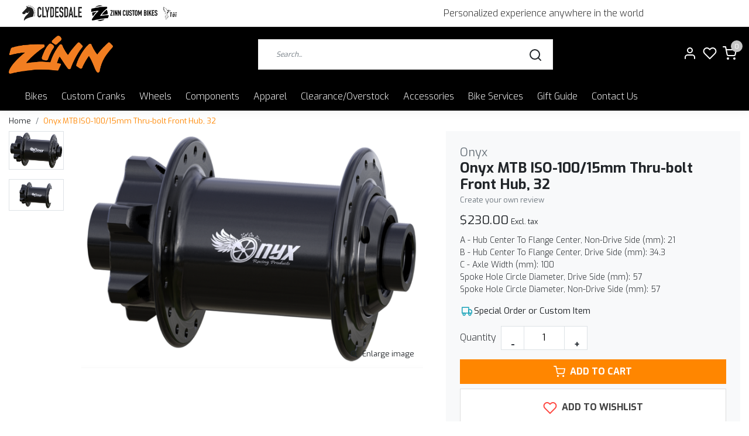

--- FILE ---
content_type: text/html;charset=utf-8
request_url: https://www.bigandtallbike.com/onyx-mtb-iso-100-15mm-thru-bolt-front-hub-32.html
body_size: 21427
content:
<!DOCTYPE html>
<html lang="us">
<head>
  <!--
    Dynamic Theme
    Theme by InStijl Media
    https://www.instijlmedia.nl
    
    If you are interested in our special offers or some customizaton, please contact us at support@instijlmedia.nl.
    -->
  <title>Onyx MTB ISO-100/15mm Thru-bolt Front Hub, 32</title>
  <meta name="description" content="A - Hub Center To Flange Center, Non-Drive Side (mm): 21 B - Hub Center To Flange Center, Drive Side (mm): 34.3 C - Axle Width (mm): 100 Spoke Hole Circle Diame" />
  <meta name="keywords" content="Onyx, Onyx, MTB, ISO-100/15mm, Thru-bolt, Front, Hub,, 32, big and tall bikes,custom bike shop, custom big bike" />
  <meta http-equiv="X-UA-Compatible" content="IE=Edge">
  <meta name="viewport" content="width=device-width">
  <meta name="apple-mobile-web-app-capable" content="yes">
  <meta name="apple-mobile-web-app-status-bar-style" content="black">
  <link rel="shortcut icon" href="https://cdn.shoplightspeed.com/shops/665112/themes/18892/v/1018555/assets/favicon.ico?20241218151856" type="image/x-icon" />
	<link rel="preconnect" href="//ajax.googleapis.com">
	<link rel="preconnect" href="//cdn.webshopapp.com/">
	<link rel="preconnect" href="//assets.webshopapp.com">	
	<link rel="preconnect" href="//fonts.googleapis.com">
	<link rel="preconnect" href="//fonts.gstatic.com" crossorigin>
  <link rel="dns-prefetch" href="//ajax.googleapis.com">
	<link rel="dns-prefetch" href="//cdn.webshopapp.com/">
	<link rel="dns-prefetch" href="//assets.webshopapp.com">	
	<link rel="dns-prefetch" href="//fonts.googleapis.com">
	<link rel="dns-prefetch" href="//fonts.gstatic.com" crossorigin>
    <!-- Theme fonts -->
  <link href="//fonts.googleapis.com/css?family=Exo:400,300,600,700" rel="preload" as="style">
    <link href="//fonts.googleapis.com/css?family=Exo:400,300,600,700" rel="stylesheet">
  <!-- feather icons -->
	<script src="https://cdn.shoplightspeed.com/shops/665112/themes/18892/assets/js-feathericons.js?20251206235737"></script>
  <!--- Fallback Icons -->
	<link rel="stylesheet" href="https://cdn.shoplightspeed.com/shops/665112/themes/18892/assets/css-fontawesome.css?20251206235737" />
	<!-- Theme CSS -->
  <link rel="stylesheet" href="https://cdn.shoplightspeed.com/shops/665112/themes/18892/assets/css-bootstrap.css?20251206235737" />
  <link rel="stylesheet" href="https://cdn.shoplightspeed.com/shops/665112/themes/18892/assets/css-owl-carousel.css?20251206235737" />
  <link rel="stylesheet" href="https://cdn.shoplightspeed.com/shops/665112/themes/18892/assets/style.css?20251206235737" />
  <link rel="stylesheet" href="https://cdn.shoplightspeed.com/shops/665112/themes/18892/assets/settings.css?20251206235737" />
  <!-- Google Tag Manager -->
    <meta charset="utf-8"/>
<!-- [START] 'blocks/head.rain' -->
<!--

  (c) 2008-2026 Lightspeed Netherlands B.V.
  http://www.lightspeedhq.com
  Generated: 27-01-2026 @ 01:15:15

-->
<link rel="canonical" href="https://www.bigandtallbike.com/onyx-mtb-iso-100-15mm-thru-bolt-front-hub-32.html"/>
<link rel="alternate" href="https://www.bigandtallbike.com/index.rss" type="application/rss+xml" title="New products"/>
<meta name="robots" content="noodp,noydir"/>
<meta name="google-site-verification" content="k9e9NNeObKOSKBEpHBQ4feeAYt5f-ClixmSf04o4Msw"/>
<meta property="og:url" content="https://www.bigandtallbike.com/onyx-mtb-iso-100-15mm-thru-bolt-front-hub-32.html?source=facebook"/>
<meta property="og:site_name" content="Zinn Cycles"/>
<meta property="og:title" content="Onyx MTB ISO-100/15mm Thru-bolt Front Hub, 32"/>
<meta property="og:description" content="A - Hub Center To Flange Center, Non-Drive Side (mm): 21 B - Hub Center To Flange Center, Drive Side (mm): 34.3 C - Axle Width (mm): 100 Spoke Hole Circle Diame"/>
<meta property="og:image" content="https://cdn.shoplightspeed.com/shops/665112/files/54309673/onyx-onyx-mtb-iso-100-15mm-thru-bolt-front-hub-32.jpg"/>
<script>
(function(w,d,s,l,i){w[l]=w[l]||[];w[l].push({'gtm.start':
new Date().getTime(),event:'gtm.js'});var f=d.getElementsByTagName(s)[0],
j=d.createElement(s),dl=l!='dataLayer'?'&l='+l:'';j.async=true;j.src=
'https://www.googletagmanager.com/gtm.js?id='+i+dl;f.parentNode.insertBefore(j,f);
})(window,document,'script','dataLayer','GTM-58G6GDF');
</script>
<script src="https://www.googletagmanager.com/gtag/js?id=AW-664605657"></script>
<script>
  window.dataLayer = window.dataLayer || [];
    function gtag(){dataLayer.push(arguments);}
    gtag('js', new Date());

    gtag('config', 'AW-664605657');
</script>
<script src="https://www.powr.io/powr.js?external-type=lightspeed"></script>
<!--[if lt IE 9]>
<script src="https://cdn.shoplightspeed.com/assets/html5shiv.js?2025-02-20"></script>
<![endif]-->
<!-- [END] 'blocks/head.rain' -->
  
  <!-- Jquery extra -->
  <script src="https://code.jquery.com/jquery-3.6.0.min.js"></script> 
</head>
  
<body class="body osx webkit">
    <noscript><iframe src="https://www.googletagmanager.com/ns.html?id=G-HB9SF4963R" height="0" width="0" style="display:none;visibility:hidden" data-ism="c"></iframe></noscript>
    <div id="wrapper" class="wrapper">
    <!-- Template -->
        
<header id="header" class="header-white nav-theme sticky-top">
  
    <div id="ism-topbar" data-brands="https://www.bigandtallbike.com/brands/">
  <div class="promo-logos">
		<!-- load brands -->
  </div>
  <div class="announcement">
    Personalized experience anywhere in the world
  </div>
</div>

<style>
  #ism-topbar {background:#fff;display: flex;justify-content:space-between;align-items:center;flex-wrap:wrap;padding:5px 30px;border-bottom:1px solid #0000001a;filter:grayscale(1);}
  #ism-topbar .promo-logos, #ism-topbar .announcement {flex: 1 1 auto;}
  #ism-topbar .announcement {text-align:center;}
  #ism-topbar .promo-logos {display: flex;flex-wrap:nowrap;overflow:hidden;}
  #ism-topbar .promo-logos img {max-height:35px;object-fit:contain;padding:2px;flex-shrink:0}
  #ism-topbar .promo-logos {
    overflow-x: auto;
  	scrollbar-width: none; /* Firefox */
    -ms-overflow-style: none;  /* IE 10+ */
  }
  #ism-topbar .promo-logos::-webkit-scrollbar {
    display: none; /* Chrome, Safari */
  }
</style>

<script>
  $(document).ready(function() {
    var ismTopBar = $('#ism-topbar');
    var promoLogosContainer = ismTopBar.find('.promo-logos');
    var brandsUrl = ismTopBar.data('brands') + "?format=json";
    var highlightBrands = [3075892, 3416695, 3082626];
    var custom_urls_string = "https://bikeclydesdale.com/, https://zinncycles.com/, https://www.bigandtallbike.com/bikes/tui-bikes/";
    // Split the string into an array in JavaScript
    var custom_urls = custom_urls_string.split(',').map(function(url) {
      return url.trim();  // Remove any leading/trailing spaces from the URLs
    });
    $.getJSON(brandsUrl).done(function(data) {
      promoLogosContainer.html('');
      let count = 0;
      $.each(data.brands, function(id, brand) {
        if (highlightBrands.includes(brand.id)) {
          var brandImageSrc = ism.shop.static + 'files/'+pad(brand.image,9)+'/image.jpg'
          var brandImg = $('<img>')
          .attr('src', brandImageSrc)
          .attr('alt', brand.title)
          
          var brandCustomUrl = custom_urls[count] || ism.shop.domain + brand.url;
          count += 1;
          var brandLink = $('<a target="_blank">')
          .attr('href', brandCustomUrl)
          .attr('title', brand.title)
          .attr('aria-label', brand.title)
          .append(brandImg);
          promoLogosContainer.append(brandLink);
        }
      });
    }).fail(function() {
      console.error("Failed to load brands from:", brandsUrl);
    });
  });
</script>    
    <div class="header-inner bg-header text-header">
    <div class="container-ism">
      <div class="row">
                <div class="col-6 col-lg-4 pr-0 order-xl-1">
          <div class="logo d-flex  justify-content-start align-items-center h-100">
            <a href="" title="" onclick="mobileNav($(this));return false;" id="resNavOpener" class="link link-menu text-center text-header mr-2 d-xl-none d-block" data-target="#overlayNavigation">
              <div class="menu-icon">
              <span class="fa fa-bars" data-feather="menu" aria-hidden="true"></span>
              </div>
            </a>
            <a href="/" title="Zinn Cycles of Boulder Colorado | Lennard Zinn bikes">
              <img src="https://cdn.shoplightspeed.com/shops/665112/themes/18892/v/1018561/assets/img-logo.png?20241218151856" alt="Zinn Cycles of Boulder Colorado | Lennard Zinn bikes" class="img-logo img-fluid">
            </a>
          </div>
        </div>
        <div class="col-1 col-lg-5 w-100 d-lg-block d-none justify-content-center align-self-center order-xl-2">
                    <div id="search">
            <form role="search" action="https://www.bigandtallbike.com/search/" method="get" id="formSearch" class="d-md-block d-none position-relative"  data-search-type="desktop">
               <div class="search-theme white input-group-append btn-squared align-items-center">
                  <input type="search" class="form-control border-squared-right border-0 py-3 h-auto focus-0" autocomplete="off" placeholder="Search..." value="" name="q" id="search-input" data-device="desktop">
                  <a href="" class="btn btn-theme border-squared-left mb-0 p-0 px-3" type="submit" title="Zoeken" onclick="$('#formSearch').submit();">
                    <i class="fa fa-search" data-feather="search"></i>
                  </a>
               </div>
              <div class="autocomplete hide">
                                  <div class="search-title-box text-body all text-center py-2 px-3">
                    <span>All categories <i><em>(0)</em></i></span>
                 </div>
                <div class="products products-livesearch row px-3 mb-3 clearfix"></div>
                <div class="notfound hide p-3">No products found...</div>
                <div class="more px-3 mb-3 clear">
                  <a class="btn btn-secondary btn-sm result-btn livesearch" href="javascript:;" onclick="$('#formSearch').submit();">
                    <span>View all results</span>
                  </a>
                </div>
              </div>
            </form>
          </div>
                            </div>
        <div class="col-6 col-lg-3 order-3">
          <div class="d-inline-block h-100 float-right">
                        <div class="header-search d-lg-none d-inline-block h-100">
              <button class="btn-search btn-nav border-0 p-0 m-0 h-100 bg-header text-header focus-0" onclick="mobileNav($(this));return false;" data-target="#overlaySearch">
                <i class="fa fa-lg fa-search" aria-hidden="true" data-feather="search"></i>
              </button>
            </div>
            <div class="header-user header-languages d-none h-100">
              <div class="dropdown">
                <button class="btn-user btn-nav border-0 p-0 m-0 h-100 text-header focus-0" onclick="mobileNav($(this));return false;" data-target="#overlayUser">
                        							                  	<span class="flag flag-us"></span>
                  	      						                </button>
            	</div>
            </div>
            <div class="header-user d-inline-block h-100">
              <button class="btn-user btn-nav border-0 p-0 m-0 h-100 text-header focus-0" onclick="mobileNav($(this));return false;" data-target="#overlayUser">
                <i class="fa fa-lg fa-user-o" aria-hidden="true" data-feather="user"></i>
              </button>
            </div>
                        <div class="header-heart d-inline-block h-100">
              <a href="https://www.bigandtallbike.com/account/wishlist/" class="btn-heart btn-nav border-0 p-0 m-0 h-100 text-header focus-0">
                <i class="fa fa-lg fa-heart-o" aria-hidden="true" data-feather="heart"></i>
              </a>
            </div>
                        <div class="header-cart d-inline-block h-100">
              <button class="btn-user btn-nav border-0 p-0 m-0 h-100 text-header focus-0 position-relative" onclick="mobileNav($(this));return false;" data-target="#overlayCart">
                <i class="fa fa-lg fa-shopping-cart" aria-hidden="true" data-feather="shopping-cart"></i>
                <span class="cart-count">0</span>
              </button>
            </div>
          </div>
        </div>

      </div>
    </div>
  </div>
            <nav id="megamenu" class="navbar navbar-expand-lg bg-navbar text-navbar py-0 d-xl-block d-none">
  <div class="container-ism">
    <div class="ism-mainnav">
      <ul class="nav mr-auto">
                          <li class="nav-item item  categories">
            <a href="https://www.bigandtallbike.com/bikes/" class="nav-link">Bikes</a>
                                    <div class="subnav ism-megamenu">
                            	                            <div class="container-ism d-flex position-relative">                                  <ul class="subnav-col list-unstyled m-0">
                                          <li class="subitem">
                        <a href="https://www.bigandtallbike.com/bikes/zinn-custom-bicycles/" title="Zinn Custom Bicycles">Zinn Custom Bicycles</a>
                                                <ul class="subsubnav list-unstyled p-0 m-0">
                                                     <li class="subsubitem active">
                    <a href="https://www.bigandtallbike.com/bikes/zinn-custom-bicycles/gravel-bikes/" title="Gravel Bikes">Gravel Bikes</a></li>
                                                     <li class="subsubitem">
                    <a href="https://www.bigandtallbike.com/bikes/zinn-custom-bicycles/road-bikes/" title="Road Bikes">Road Bikes</a></li>
                                                     <li class="subsubitem">
                    <a href="https://www.bigandtallbike.com/bikes/zinn-custom-bicycles/mountain-bikes/" title="Mountain Bikes">Mountain Bikes</a></li>
                                                     <li class="subsubitem">
                    <a href="https://www.bigandtallbike.com/bikes/zinn-custom-bicycles/hybrid-city-bikes/" title="Hybrid/City Bikes">Hybrid/City Bikes</a></li>
                                                     <li class="subsubitem">
                    <a href="https://www.bigandtallbike.com/bikes/zinn-custom-bicycles/e-bikes/" title="E-Bikes">E-Bikes</a></li>
                                                     <li class="subsubitem">
                    <a href="https://www.bigandtallbike.com/bikes/zinn-custom-bicycles/travel-bikes/" title="Travel Bikes">Travel Bikes</a></li>
                                                                              <li class="subsubitem">
                            <a href="https://www.bigandtallbike.com/bikes/zinn-custom-bicycles/" title="Zinn Custom Bicycles" class="btn-link">View all</a>
                          </li>
                                                  </ul>
                                              </li>
                                      </ul>
                                  <ul class="subnav-col list-unstyled m-0">
                                          <li class="subitem">
                        <a href="https://www.bigandtallbike.com/bikes/clydesdale-bicycles/" title="Clydesdale Bicycles">Clydesdale Bicycles</a>
                                                <ul class="subsubnav list-unstyled p-0 m-0">
                                                     <li class="subsubitem active">
                    <a href="https://www.bigandtallbike.com/bikes/clydesdale-bicycles/gravel-bikes/" title="Gravel Bikes">Gravel Bikes</a></li>
                                                     <li class="subsubitem">
                    <a href="https://www.bigandtallbike.com/bikes/clydesdale-bicycles/road-bikes/" title="Road Bikes">Road Bikes</a></li>
                                                     <li class="subsubitem">
                    <a href="https://www.bigandtallbike.com/bikes/clydesdale-bicycles/mountain-bikes/" title="Mountain Bikes">Mountain Bikes</a></li>
                                                     <li class="subsubitem">
                    <a href="https://www.bigandtallbike.com/bikes/clydesdale-bicycles/e-bikes/" title="E-Bikes">E-Bikes</a></li>
                                                     <li class="subsubitem">
                    <a href="https://www.bigandtallbike.com/bikes/clydesdale-bicycles/fitness-bikes-and-hybrids/" title="Fitness Bikes and Hybrids">Fitness Bikes and Hybrids</a></li>
                                                     <li class="subsubitem">
                    <a href="https://www.bigandtallbike.com/bikes/clydesdale-bicycles/big-wheel-bikes/" title="Big Wheel Bikes">Big Wheel Bikes</a></li>
                                                                              <li class="subsubitem">
                            <a href="https://www.bigandtallbike.com/bikes/clydesdale-bicycles/" title="Clydesdale Bicycles" class="btn-link">View all</a>
                          </li>
                                                  </ul>
                                              </li>
                                      </ul>
                                  <ul class="subnav-col list-unstyled m-0">
                                          <li class="subitem">
                        <a href="https://www.bigandtallbike.com/bikes/tui-bikes/" title="Tui Bikes">Tui Bikes</a>
                                                <ul class="subsubnav list-unstyled p-0 m-0">
                                                     <li class="subsubitem active">
                    <a href="https://www.bigandtallbike.com/bikes/tui-bikes/gravel-bikes/" title="Gravel Bikes">Gravel Bikes</a></li>
                                                     <li class="subsubitem">
                    <a href="https://www.bigandtallbike.com/bikes/tui-bikes/road-bikes/" title="Road Bikes">Road Bikes</a></li>
                                                     <li class="subsubitem">
                    <a href="https://www.bigandtallbike.com/bikes/tui-bikes/e-bikes/" title="E-Bikes">E-Bikes</a></li>
                                                     <li class="subsubitem">
                    <a href="https://www.bigandtallbike.com/bikes/tui-bikes/hybrid-fitness-bikes/" title="Hybrid/Fitness Bikes">Hybrid/Fitness Bikes</a></li>
                                                                            </ul>
                                              </li>
                                      </ul>
                                  <ul class="subnav-col list-unstyled m-0">
                                          <li class="subitem">
                        <a href="https://www.bigandtallbike.com/bikes/other-brands-we-sell/" title="Other Brands We Sell">Other Brands We Sell</a>
                                                <ul class="subsubnav list-unstyled p-0 m-0">
                                                     <li class="subsubitem active">
                    <a href="https://www.bigandtallbike.com/bikes/other-brands-we-sell/lenz-sport/" title="Lenz Sport">Lenz Sport</a></li>
                                                     <li class="subsubitem">
                    <a href="https://www.bigandtallbike.com/bikes/other-brands-we-sell/khs/" title="KHS">KHS</a></li>
                                                     <li class="subsubitem">
                    <a href="https://www.bigandtallbike.com/bikes/other-brands-we-sell/salsa/" title="Salsa">Salsa</a></li>
                                                     <li class="subsubitem">
                    <a href="https://www.bigandtallbike.com/bikes/other-brands-we-sell/surly/" title="Surly">Surly</a></li>
                                                     <li class="subsubitem">
                    <a href="https://www.bigandtallbike.com/bikes/other-brands-we-sell/benno-e-bikes/" title="Benno E-bikes">Benno E-bikes</a></li>
                                                                            </ul>
                                              </li>
                                      </ul>
                                  <ul class="subnav-col list-unstyled m-0">
                                          <li class="subitem">
                        <a href="https://www.bigandtallbike.com/bikes/used-bikes/" title="Used Bikes">Used Bikes</a>
                                                <ul class="subsubnav list-unstyled p-0 m-0">
                                                     <li class="subsubitem active">
                    <a href="https://www.bigandtallbike.com/bikes/used-bikes/pre-owned-mountain-bikes/" title="Pre-owned Mountain Bikes">Pre-owned Mountain Bikes</a></li>
                                                     <li class="subsubitem">
                    <a href="https://www.bigandtallbike.com/bikes/used-bikes/pre-owned-road-and-gravel-bikes/" title="Pre-owned road and gravel bikes">Pre-owned road and gravel bikes</a></li>
                                                                            </ul>
                                              </li>
                                      </ul>
                              	                <div class="menu-close">
                  <a href=" " title="" onclick="closeMenu();return false;">
                  	<i class="fa fa-close close" data-feather="x"></i>
                  </a>
                </div>
              	            	</div>            </div>
                    	</li>
                          <li class="nav-item item  categories">
            <a href="https://www.bigandtallbike.com/custom-cranks/" class="nav-link">Custom Cranks</a>
                                    <div class="subnav ism-megamenu">
                            	                            <div class="container-ism d-flex position-relative">                                  <ul class="subnav-col list-unstyled m-0">
                                          <li class="subitem">
                        <a href="https://www.bigandtallbike.com/custom-cranks/road-and-gravel-bike-cranks/" title="Road and Gravel Bike Cranks">Road and Gravel Bike Cranks</a>
                                                <ul class="subsubnav list-unstyled p-0 m-0">
                                                     <li class="subsubitem active">
                    <a href="https://www.bigandtallbike.com/custom-cranks/road-and-gravel-bike-cranks/long-road-gravel-cranks-180mm-to-220mm/" title="Long Road/Gravel Cranks - 180mm to 220mm">Long Road/Gravel Cranks - 180mm to 220mm</a></li>
                                                     <li class="subsubitem">
                    <a href="https://www.bigandtallbike.com/custom-cranks/road-and-gravel-bike-cranks/short-road-gravel-cranks-130mm-to-175mm/" title="Short Road/Gravel Cranks - 130mm to 175mm">Short Road/Gravel Cranks - 130mm to 175mm</a></li>
                                                                            </ul>
                                              </li>
                                      </ul>
                                  <ul class="subnav-col list-unstyled m-0">
                                          <li class="subitem">
                        <a href="https://www.bigandtallbike.com/custom-cranks/mountain-bike-cranks/" title="Mountain Bike Cranks">Mountain Bike Cranks</a>
                                                <ul class="subsubnav list-unstyled p-0 m-0">
                                                     <li class="subsubitem active">
                    <a href="https://www.bigandtallbike.com/custom-cranks/mountain-bike-cranks/long-mtb-cranks-180mm-to-220mm/" title="Long MTB cranks - 180mm to 220mm">Long MTB cranks - 180mm to 220mm</a></li>
                                                     <li class="subsubitem">
                    <a href="https://www.bigandtallbike.com/custom-cranks/mountain-bike-cranks/short-mtb-cranks-130mm-to-165mm/" title="Short MTB Cranks - 130mm to 165mm">Short MTB Cranks - 130mm to 165mm</a></li>
                                                                            </ul>
                                              </li>
                                      </ul>
                                  <ul class="subnav-col list-unstyled m-0">
                                          <li class="subitem">
                        <a href="https://www.bigandtallbike.com/custom-cranks/ebike-cranks/" title="eBike Cranks">eBike Cranks</a>
                                              </li>
                                      </ul>
                              	                <div class="menu-close">
                  <a href=" " title="" onclick="closeMenu();return false;">
                  	<i class="fa fa-close close" data-feather="x"></i>
                  </a>
                </div>
              	            	</div>            </div>
                    	</li>
                          <li class="nav-item item  categories">
            <a href="https://www.bigandtallbike.com/wheels/" class="nav-link">Wheels</a>
                                    <div class="subnav ism-dropdown">
                            	              	              	                                                              <ul class="subnav-col list-unstyled m-0">
                                          <li class="subitem">
                        <a href="https://www.bigandtallbike.com/wheels/custom-road-bike-wheels/" title="Custom Road Bike Wheels">Custom Road Bike Wheels</a>
                                              </li>
                                          <li class="subitem">
                        <a href="https://www.bigandtallbike.com/wheels/custom-mountain-bike-wheels/" title="Custom Mountain Bike Wheels">Custom Mountain Bike Wheels</a>
                                              </li>
                                          <li class="subitem">
                        <a href="https://www.bigandtallbike.com/wheels/custom-gravel-bike-wheels/" title="Custom Gravel Bike Wheels">Custom Gravel Bike Wheels</a>
                                              </li>
                                          <li class="subitem">
                        <a href="https://www.bigandtallbike.com/wheels/32-inch-and-36-inch-wheels/" title="32 inch and 36 inch wheels">32 inch and 36 inch wheels</a>
                                              </li>
                                          <li class="subitem">
                        <a href="https://www.bigandtallbike.com/wheels/custom-touring-trekking-wheels/" title="Custom Touring &amp; Trekking Wheels">Custom Touring &amp; Trekking Wheels</a>
                                              </li>
                                          <li class="subitem">
                        <a href="https://www.bigandtallbike.com/wheels/custom-fat-bike-wheels/" title="Custom FAT BIKE Wheels">Custom FAT BIKE Wheels</a>
                                              </li>
                                          <li class="subitem">
                        <a href="https://www.bigandtallbike.com/wheels/mountain-bike-factory-built-wheelsets/" title="Mountain Bike Factory Built Wheelsets">Mountain Bike Factory Built Wheelsets</a>
                                              </li>
                                          <li class="subitem">
                        <a href="https://www.bigandtallbike.com/wheels/road-and-gravel-factory-built-wheelsets/" title="Road and Gravel Factory Built Wheelsets">Road and Gravel Factory Built Wheelsets</a>
                                              </li>
                                          <li class="subitem">
                        <a href="https://www.bigandtallbike.com/wheels/custom-tandem-bike-wheels/" title="Custom Tandem Bike Wheels">Custom Tandem Bike Wheels</a>
                                              </li>
                                          <li class="subitem">
                        <a href="https://www.bigandtallbike.com/wheels/clydesdale-bicycle-wheels/" title="Clydesdale Bicycle Wheels">Clydesdale Bicycle Wheels</a>
                                              </li>
                                      </ul>
                              	            	            </div>
                    	</li>
                          <li class="nav-item item  categories">
            <a href="https://www.bigandtallbike.com/components/" class="nav-link">Components</a>
                                    <div class="subnav ism-megamenu">
                            	                            <div class="container-ism d-flex position-relative">                                  <ul class="subnav-col list-unstyled m-0">
                                          <li class="subitem">
                        <a href="https://www.bigandtallbike.com/components/forks/" title="Forks">Forks</a>
                                                <ul class="subsubnav list-unstyled p-0 m-0">
                                                     <li class="subsubitem active">
                    <a href="https://www.bigandtallbike.com/components/forks/rigid-forks/" title="Rigid Forks">Rigid Forks</a></li>
                                                     <li class="subsubitem">
                    <a href="https://www.bigandtallbike.com/components/forks/suspension-forks/" title="Suspension Forks">Suspension Forks</a></li>
                                                                            </ul>
                                              </li>
                                      </ul>
                                  <ul class="subnav-col list-unstyled m-0">
                                          <li class="subitem">
                        <a href="https://www.bigandtallbike.com/components/wheel-parts/" title="Wheel Parts">Wheel Parts</a>
                                                <ul class="subsubnav list-unstyled p-0 m-0">
                                                     <li class="subsubitem active">
                    <a href="https://www.bigandtallbike.com/components/wheel-parts/tires-and-tubes/" title="Tires and Tubes">Tires and Tubes</a></li>
                                                     <li class="subsubitem">
                    <a href="https://www.bigandtallbike.com/components/wheel-parts/hubs/" title="Hubs">Hubs</a></li>
                                                     <li class="subsubitem">
                    <a href="https://www.bigandtallbike.com/components/wheel-parts/rims/" title="Rims">Rims</a></li>
                                                                            </ul>
                                              </li>
                                      </ul>
                                  <ul class="subnav-col list-unstyled m-0">
                                          <li class="subitem">
                        <a href="https://www.bigandtallbike.com/components/cockpit-components/" title="Cockpit Components">Cockpit Components</a>
                                                <ul class="subsubnav list-unstyled p-0 m-0">
                                                     <li class="subsubitem active">
                    <a href="https://www.bigandtallbike.com/components/cockpit-components/handlebars/" title="Handlebars">Handlebars</a></li>
                                                     <li class="subsubitem">
                    <a href="https://www.bigandtallbike.com/components/cockpit-components/stems/" title="Stems">Stems</a></li>
                                                     <li class="subsubitem">
                    <a href="https://www.bigandtallbike.com/components/cockpit-components/seatposts-and-saddles/" title="Seatposts and Saddles">Seatposts and Saddles</a></li>
                                                     <li class="subsubitem">
                    <a href="https://www.bigandtallbike.com/components/cockpit-components/grips-and-bar-tape/" title="Grips and bar tape">Grips and bar tape</a></li>
                                                                            </ul>
                                              </li>
                                      </ul>
                                  <ul class="subnav-col list-unstyled m-0">
                                          <li class="subitem">
                        <a href="https://www.bigandtallbike.com/components/drivetrain/" title="Drivetrain">Drivetrain</a>
                                                <ul class="subsubnav list-unstyled p-0 m-0">
                                                     <li class="subsubitem active">
                    <a href="https://www.bigandtallbike.com/components/drivetrain/chains-and-waxed-chains/" title="Chains and Waxed Chains">Chains and Waxed Chains</a></li>
                                                     <li class="subsubitem">
                    <a href="https://www.bigandtallbike.com/components/drivetrain/chainrings-spiders-and-bottom-brackets/" title="Chainrings, Spiders, and Bottom Brackets">Chainrings, Spiders, and Bottom Brackets</a></li>
                                                     <li class="subsubitem">
                    <a href="https://www.bigandtallbike.com/components/drivetrain/pedals/" title="Pedals">Pedals</a></li>
                                                                            </ul>
                                              </li>
                                      </ul>
                                  <ul class="subnav-col list-unstyled m-0">
                                          <li class="subitem">
                        <a href="https://www.bigandtallbike.com/components/frame-parts/" title="Frame parts">Frame parts</a>
                                                <ul class="subsubnav list-unstyled p-0 m-0">
                                                     <li class="subsubitem active">
                    <a href="https://www.bigandtallbike.com/components/frame-parts/derailleur-hangers-and-clamps/" title="Derailleur hangers and clamps">Derailleur hangers and clamps</a></li>
                                                     <li class="subsubitem">
                    <a href="https://www.bigandtallbike.com/components/frame-parts/headsets/" title="Headsets">Headsets</a></li>
                                                                            </ul>
                                              </li>
                                      </ul>
                              	                <div class="menu-close">
                  <a href=" " title="" onclick="closeMenu();return false;">
                  	<i class="fa fa-close close" data-feather="x"></i>
                  </a>
                </div>
              	            	</div>            </div>
                    	</li>
                          <li class="nav-item item  categories">
            <a href="https://www.bigandtallbike.com/apparel/" class="nav-link">Apparel</a>
                    	</li>
                          <li class="nav-item item  categories">
            <a href="https://www.bigandtallbike.com/clearance-overstock/" class="nav-link">Clearance/Overstock</a>
                                    <div class="subnav ism-dropdown">
                            	              	              	                                                              <ul class="subnav-col list-unstyled m-0">
                                          <li class="subitem">
                        <a href="https://www.bigandtallbike.com/clearance-overstock/derailleurs-and-shifters/" title="Derailleurs and shifters">Derailleurs and shifters</a>
                                              </li>
                                          <li class="subitem">
                        <a href="https://www.bigandtallbike.com/clearance-overstock/cranks-and-bottom-brackets/" title="Cranks and bottom brackets">Cranks and bottom brackets</a>
                                              </li>
                                          <li class="subitem">
                        <a href="https://www.bigandtallbike.com/clearance-overstock/cassettes-chains-and-chainrings/" title="Cassettes Chains and Chainrings">Cassettes Chains and Chainrings</a>
                                              </li>
                                          <li class="subitem">
                        <a href="https://www.bigandtallbike.com/clearance-overstock/cockpit/" title="Cockpit">Cockpit</a>
                                              </li>
                                          <li class="subitem">
                        <a href="https://www.bigandtallbike.com/clearance-overstock/clothing/" title="Clothing">Clothing</a>
                                              </li>
                                          <li class="subitem">
                        <a href="https://www.bigandtallbike.com/clearance-overstock/forks/" title="Forks">Forks</a>
                                              </li>
                                          <li class="subitem">
                        <a href="https://www.bigandtallbike.com/clearance-overstock/hubs-wheels-tires-and-tubes/" title="Hubs, Wheels, tires, and tubes">Hubs, Wheels, tires, and tubes</a>
                                              </li>
                                          <li class="subitem">
                        <a href="https://www.bigandtallbike.com/clearance-overstock/brakes/" title="Brakes">Brakes</a>
                                              </li>
                                          <li class="subitem">
                        <a href="https://www.bigandtallbike.com/clearance-overstock/rear-shocks/" title="Rear Shocks">Rear Shocks</a>
                                              </li>
                                          <li class="subitem">
                        <a href="https://www.bigandtallbike.com/clearance-overstock/pedals/" title="pedals">pedals</a>
                                              </li>
                                      </ul>
                              	            	            </div>
                    	</li>
                          <li class="nav-item item  categories">
            <a href="https://www.bigandtallbike.com/accessories/" class="nav-link">Accessories</a>
                                    <div class="subnav ism-dropdown">
                            	              	              	                                                              <ul class="subnav-col list-unstyled m-0">
                                          <li class="subitem">
                        <a href="https://www.bigandtallbike.com/accessories/tools-and-bike-care/" title="Tools and Bike Care">Tools and Bike Care</a>
                                              </li>
                                          <li class="subitem">
                        <a href="https://www.bigandtallbike.com/accessories/books/" title="Books">Books</a>
                                              </li>
                                          <li class="subitem">
                        <a href="https://www.bigandtallbike.com/accessories/travel-cases/" title="Travel Cases">Travel Cases</a>
                                              </li>
                                          <li class="subitem">
                        <a href="https://www.bigandtallbike.com/accessories/lights/" title="Lights">Lights</a>
                                              </li>
                                          <li class="subitem">
                        <a href="https://www.bigandtallbike.com/accessories/bottle-cages/" title="Bottle Cages">Bottle Cages</a>
                                              </li>
                                          <li class="subitem">
                        <a href="https://www.bigandtallbike.com/accessories/bike-transport/" title="Bike Transport">Bike Transport</a>
                                              </li>
                                          <li class="subitem">
                        <a href="https://www.bigandtallbike.com/accessories/racks-bike-mounted/" title="Racks- bike mounted">Racks- bike mounted</a>
                                              </li>
                                      </ul>
                              	            	            </div>
                    	</li>
                          <li class="nav-item item  categories">
            <a href="https://www.bigandtallbike.com/bike-services/" class="nav-link">Bike Services</a>
                                    <div class="subnav ism-dropdown">
                            	              	              	                                                              <ul class="subnav-col list-unstyled m-0">
                                          <li class="subitem">
                        <a href="https://www.bigandtallbike.com/bike-services/bike-fitting-4596786/" title="Bike Fitting">Bike Fitting</a>
                                              </li>
                                          <li class="subitem">
                        <a href="https://www.bigandtallbike.com/bike-services/service-and-repairs/" title="Service and Repairs">Service and Repairs</a>
                                              </li>
                                          <li class="subitem">
                        <a href="https://www.bigandtallbike.com/bike-services/rentals-demos/" title="Rentals/Demos">Rentals/Demos</a>
                                              </li>
                                          <li class="subitem">
                        <a href="https://www.bigandtallbike.com/bike-services/chain-waxing-service/" title="Chain Waxing Service">Chain Waxing Service</a>
                                              </li>
                                      </ul>
                              	            	            </div>
                    	</li>
                          <li class="nav-item item  categories">
            <a href="https://www.bigandtallbike.com/gift-guide/" class="nav-link">Gift Guide</a>
                    	</li>
                                <li class="nav-item item ">
          <a href="https://www.bigandtallbike.com/service/contact-us/" title="Contact Us" class="nav-link">Contact Us</a>
        </li>
              </ul>
    </div>
  </div>
</nav>      </header>    	<div class="ism-messages">
      	    	</div>
          		<!-- PRODUCT META -->
<div itemscope itemtype="http://schema.org/Product">
  <meta itemprop="name" content="Onyx Onyx MTB ISO-100/15mm Thru-bolt Front Hub, 32">
  <meta itemprop="url" content="https://www.bigandtallbike.com/onyx-mtb-iso-100-15mm-thru-bolt-front-hub-32.html">
 	<meta itemprop="brand" content="Onyx" />  <meta itemprop="description" content="A - Hub Center To Flange Center, Non-Drive Side (mm): 21<br />
B - Hub Center To Flange Center, Drive Side (mm): 34.3<br />
C - Axle Width (mm): 100<br />
Spoke Hole Circle Diameter, Drive Side (mm): 57<br />
Spoke Hole Circle Diameter, Non-Drive Side (mm): 57" />  <meta itemprop="image" content="https://cdn.shoplightspeed.com/shops/665112/files/54309673/300x300x2/onyx-onyx-mtb-iso-100-15mm-thru-bolt-front-hub-32.jpg" />  
    <meta itemprop="mpn" content="5192" />  <meta itemprop="sku" content="041517-32" />  
  <div itemprop="offers" itemscope itemtype="http://schema.org/Offer">
    <meta itemprop="priceCurrency" content="USD">
    <meta itemprop="price" content="230.00" />
    <meta itemprop="url" content="https://www.bigandtallbike.com/onyx-mtb-iso-100-15mm-thru-bolt-front-hub-32.html">
    <meta itemprop="priceValidUntil" content="2027-01-27" />
    <meta itemprop="itemCondition" itemtype="https://schema.org/OfferItemCondition" content="https://schema.org/NewCondition"/>
      </div>
  </div><!-- PRODUCT TEMPLATE -->
<main id="productpage" class="bg-white main pt-30px pt-0">
  <div class="container-ism breadcrumbs-ism">  <nav class="d-inline-block" aria-label="breadcrumb">
    <ol class="breadcrumb bg-transparent d-flex px-0 py-2 mb-0">
      <li class="breadcrumb-item small"><a href="https://www.bigandtallbike.com/" title="Home" class="text-body">Home</a></li>
            <li class="breadcrumb-item small active"><a href="https://www.bigandtallbike.com/onyx-mtb-iso-100-15mm-thru-bolt-front-hub-32.html" title="Onyx MTB ISO-100/15mm Thru-bolt Front Hub, 32" class="text-theme">Onyx MTB ISO-100/15mm Thru-bolt Front Hub, 32</a></li>
          </ol>
  </nav>
</div>          
<div class="product-top bg-white">
  <div class="product-dropdown">
    <div class="container-ism">
      <div class="product-dropdown-wrap row justify-content-between align-items-center">
        <div class="product-dropdown-info d-flex align-items-center col-xl-8 col-md-6 col-12">
          <div class="product-dropdown-thumb">
          	<img src="https://cdn.shoplightspeed.com/shops/665112/files/54309673/65x65x2/onyx-onyx-mtb-iso-100-15mm-thru-bolt-front-hub-32.jpg" alt="Onyx Onyx MTB ISO-100/15mm Thru-bolt Front Hub, 32" class="product-thumbnail" />
        	</div>
          <div class="product-details ml-2">
            <strong class="product-title font-weight-bold" itemprop="name" content="Onyx Onyx MTB ISO-100/15mm Thru-bolt Front Hub, 32">Onyx MTB ISO-100/15mm Thru-bolt Front Hub, 32</strong>
            <div class="price">
                                <strong class="price-new">$230.00 USD</strong>
                             </div>
          </div>
        </div>
        <div class="product-dropdown-cart d-flex justify-lg-content-end justify-content-between text-right my-lg-0 my-2 col-xl-4 col-md-6 col-12">
          <a href="javascript:;" onclick="$('#product_configure_form').submit();" class="btn btn-incart btn-filled btn-squared btn-block btn-shoppingcart no-effect" title="Add to cart">
            <span class="text">Add to cart</span>
                        <span class="icon d-lg-inline-block d-none"><i class="fa fa-shopping-cart"></i></span>
                      </a>
                    <a href="https://www.bigandtallbike.com/account/wishlistAdd/56867049/?variant_id=94155567" title="Add to wishlist" class="btn btn-wishlist text-body bg-white btn-filled btn-squared btn-block mt-0 ml-2 mb-0">
                        <span class="icon d-lg-inline-block d-none">
            <i class="fa fa-heart-o mr-1" data-feather="heart" aria-hidden="true" height="18" width="18"></i></span> 
                        Add to wishlist
          </a>
                  </div>
      </div>
    </div>
  </div>
  <div class="container-ism">
      <div class="product-top">
        <div class="row">
        <!-- Tablet & PC Image slider -->  
                <div class="col-md-6 col-xl-7 d-none d-sm-block">
          <div class="ism-product-slider sticky">
                        <div class="row">
                <div class="order-2 order-xl-1 col-md-12 col-xl-2">
                  <div class="ism-thumb-row row">
                                                            <div class="ism-thumb col-md-4 col-xl-12 mb-3">
                      <a data-image-id="54309673" class="active">
                                                <img src=" " data-src="https://cdn.shoplightspeed.com/shops/665112/files/54309673/174x174x3/onyx-mtb-iso-100-15mm-thru-bolt-front-hub-32.jpg" title="Onyx MTB ISO-100/15mm Thru-bolt Front Hub, 32" alt="Onyx MTB ISO-100/15mm Thru-bolt Front Hub, 32" class="lazy img-fluid btn-squared border cursor-hover"/>
                                              </a>
                    </div>
                                                                                <div class="ism-thumb col-md-4 col-xl-12 mb-3">
                      <a data-image-id="54131722">
                                                <img src=" " data-src="https://cdn.shoplightspeed.com/shops/665112/files/54131722/174x174x3/onyx-mtb-iso-100-15mm-thru-bolt-front-hub-32.jpg" title="Onyx MTB ISO-100/15mm Thru-bolt Front Hub, 32" alt="Onyx MTB ISO-100/15mm Thru-bolt Front Hub, 32" class="lazy img-fluid btn-squared border cursor-hover"/>
                                              </a>
                    </div>
                                                          </div>
                </div>
              <div class="order-1 order-xl-2 col-md-12 col-xl-10 mb-5 mb-xl-0 pr-xl-4">
                <div class="ism-product-images">
                                        <div class="item text-center">
                      <a href="https://cdn.shoplightspeed.com/shops/665112/files/54309673/onyx-mtb-iso-100-15mm-thru-bolt-front-hub-32.jpg" data-fancybox="gallery" class="position-relative  first" data-image-id="54309673">
                      <img src=" " data-src="https://cdn.shoplightspeed.com/shops/665112/files/54309673/642x642x3/onyx-mtb-iso-100-15mm-thru-bolt-front-hub-32.jpg" title="Onyx MTB ISO-100/15mm Thru-bolt Front Hub, 32" alt="Onyx MTB ISO-100/15mm Thru-bolt Front Hub, 32" class="lazy img-fluid btn-squared">
                        <div class="enlarge text-body small text-md-right text-center"><i class="fa fa-search-plus" aria-hidden="true"></i><span class="pl-2">Enlarge image</span></div>
                      </a>
                    </div>
                                        <div class="item text-center">
                      <a href="https://cdn.shoplightspeed.com/shops/665112/files/54131722/onyx-mtb-iso-100-15mm-thru-bolt-front-hub-32.jpg" data-fancybox="gallery" class="position-relative " data-image-id="54131722">
                      <img src=" " data-src="https://cdn.shoplightspeed.com/shops/665112/files/54131722/642x642x3/onyx-mtb-iso-100-15mm-thru-bolt-front-hub-32.jpg" title="Onyx MTB ISO-100/15mm Thru-bolt Front Hub, 32" alt="Onyx MTB ISO-100/15mm Thru-bolt Front Hub, 32" class="lazy img-fluid btn-squared">
                        <div class="enlarge text-body small text-md-right text-center"><i class="fa fa-search-plus" aria-hidden="true"></i><span class="pl-2">Enlarge image</span></div>
                      </a>
                    </div>
                                        </div>  
                    <div class="d-flex justify-content-center align-items-center">
                 
                </div>
              </div>
            </div>
                  </div>
        </div>
                          <div class="col-md-6 col-xl-5">
            <div class="row">
              <div class="col-md-12">
                <div class="product-cart-details bg-light btn-squared p-3 p-md-4 mb-3 clearfix">
                  <div class="product-title">
                  <span class="brand-title h5 text-muted d-inline-block align-middle mr-2">Onyx</span>                                      <h1 class="product-title h4 font-weight-bold mb-0">Onyx MTB ISO-100/15mm Thru-bolt Front Hub, 32</h1>
                </div>
                                  <div class="product-reviews reviews d-inline-flex mb-2">
                    <div class="stars-none filler"> <a href=" " title=""  data-toggle="modal" data-target="#reviewsModal" class="text-muted small scroll">Create your own review</a></div>                  </div>
                                    <form action="https://www.bigandtallbike.com/cart/add/94155567/" id="product_configure_form" method="post">
                    <meta class="meta-currency" content="USD" property="" />
                    <meta class="meta-currencysymbol" content="$" property="" />
                    <meta class="meta-price" content="230.00" />
                    <div id="productPrice" class="mb-2">
                      <div class="product-price">
  <div class="price-newnew" hidden>$230</div>
  <div class="price-oldold" hidden>$0</div>
  <div class="d-block">
        <strong class="price-new d-inline-block price">$230.00</strong>
    <small class="shipping-cost collection">Excl. tax</small>      </div>
</div>
<div class="product-shipping-cost text-muted">
	  <small class="unit-cost collection">
      </small>
    </div>                    </div>
                                                            <div class="product-description">
                      <p class="small-xs mb-2">A - Hub Center To Flange Center, Non-Drive Side (mm): 21<br />
B - Hub Center To Flange Center, Drive Side (mm): 34.3<br />
C - Axle Width (mm): 100<br />
Spoke Hole Circle Diameter, Drive Side (mm): 57<br />
Spoke Hole Circle Diameter, Non-Drive Side (mm): 57</p>
                    </div>
                                                                                <div class="product-custom mb-3 d-none">
                                              <input type="hidden" name="bundle_id" id="product_configure_bundle_id" value="">
                                          </div>
                    <div class="delivery-stock mb-3 d-lg-flex align-items-center">
                        <div class="stock d-inline-block align-middle mr-1">
                                                                                                                                      <div class="backorder d-inline-flex align-items-center"><strong><i class="fa fa-truck text-info" data-feather="truck" height="18"></i>Special Order or Custom Item</strong></div>
                                                                                                    </div>
                                          </div>
                  	                    <div class="d-flex align-items-center justify-content-between">
                                            <div class="quantity-block d-flex align-items-center">
                        <span>Quantity </span>
                        <div class="quantity border bg-white ml-2">
                          <a href="javascript:;" data-way="down" class="btn btn-white px-3 border-right text-center align-self-center text-dark text-underline-0">-</a>
                          <input type="text" name="quantity" value="1" title="Qty" class="border-0 text-center flex-grow-1" size="4">
                          <a href="javascript:;" data-way="up" class="btn btn-white px-3 border-left text-center align-self-center text-dark text-underline-0">+</a>
                        </div>
                      </div>
                                                                </div>
                                        <div class="mt-3 d-flex">
                    	<div class="d-block w-100">
                                                <a href="javascript:;" class="btn btn-incart btn-cart btn-filled btn-squared d-flex align-items-center justify-content-center py-2 w-100" title="Add to cart" data-product='{"title":"Onyx MTB ISO-100/15mm Thru-bolt Front Hub, 32","price":"230.00","img":"https://cdn.shoplightspeed.com/shops/665112/files/54309673/220x210x2/image.jpg"}' >
                          <i class="fa fa-shopping-cart pr-1 mr-1" data-feather="shopping-cart" aria-hidden="true"></i>Add to cart
                        </a>
                                              </div>
                  	</div>
                  </form>
                                    <div class="col pt-2 px-0">
                    <a href="https://www.bigandtallbike.com/account/wishlistAdd/56867049/?variant_id=94155567" title="Add to wishlist" class="btn btn-wishlist text-body btn-block bg-white btn-filled btn-squared mb-2">
                    <i class="fa fa-heart-o mr-1" data-feather="heart" aria-hidden="true"></i> Add to wishlist
                    </a>
                  </div>
                                  </div>
                <ul class="product-usp list-unstyled mb-0">
                  	                  	                  	<li class="py-1">
                    	<i class="fa fa-check text-success" data-feather="check" height="18" aria-hidden="true"></i>
                      <b>In Stock Items</b> Will ship in 2-3 business days
                    </li>
                  	                  	<li class="py-1">
                    	<i class="fa fa-check text-success" data-feather="check" height="18" aria-hidden="true"></i>
                      <b>Special Order and Custom Items</b> will be ordered/made for you and shipped when available
                    </li>
                  	                                        <li class="py-1">
                      <i class="fa fa-check text-success" data-feather="check" height="18" aria-hidden="true"></i>
                      <strong>More information? </strong><a href="https://www.bigandtallbike.com/service/?message=Ik heb een vraag over dit product.&amp;subject=Onyx%20MTB%20ISO-100%2F15mm%20Thru-bolt%20Front%20Hub%2C%2032#customerservice" class="text-body scroll">Contact us about this product</a>
                    </li>
                                       <li class="product-compare mt-2 mx-0">
                                              <a href="https://www.bigandtallbike.com/compare/add/94155567/" title="" rel="nofollow">
                          <span id="compare-94155567"  class="compare-check mx-1"></span>
                          <span class="align-middle text-muted mb-0">Add to comparison list</span>
                        </a>
                                          </li>
                                      </ul>
              </div>
            </div>
          </div>
        </div>
      </div>
  </div>
</div>
<div class="product-bottom bg-white pt-lg-5 pt-2">
  <div class="container-ism">
    <div class="row">
      <div class="col-12">
        <div class="block-information">
                    <div class="block-box block-info mb-lg-3 mb-2">
                        <div class="title-box h4 text-headings mb-lg-3 mb-0">
              <strong>Product description</strong>
            </div>
                      	                        <div id="info" class="content-box show">
              <p><img class="size-full wp-image-16395" src="https://onyxrp.com/wp-content/uploads/041517-ABC-dwg.jpg" sizes="(max-width: 800px) 100vw, 800px" srcset="https://onyxrp.com/wp-content/uploads/041517-ABC-dwg.jpg 800w, https://onyxrp.com/wp-content/uploads/041517-ABC-dwg-320x180.jpg 320w, https://onyxrp.com/wp-content/uploads/041517-ABC-dwg-416x234.jpg 416w, https://onyxrp.com/wp-content/uploads/041517-ABC-dwg-300x169.jpg 300w, https://onyxrp.com/wp-content/uploads/041517-ABC-dwg-768x432.jpg 768w" alt="SKU: 041517" width="800" /></p>
<div>SKU: 041517</div>
<div>A - Hub Center To Flange Center, Non-Drive Side (mm): 21</div>
<div>B - Hub Center To Flange Center, Drive Side (mm): 34.3</div>
<div>C - Axle Width (mm): 100</div>
<div>Spoke Hole Circle Diameter, Drive Side (mm): 57</div>
<div>Spoke Hole Circle Diameter, Non-Drive Side (mm): 57</div>
<div>Spoke Hole Counts Available: 32</div>
<div> </div>
<div>Specs</div>
<div>Weight: 7.5 oz / 213 g</div>
<div>Dimensions - Approximate for Shipping: 9.5 × 4.5 × 4 in</div>
<div>Hub Type: Front</div>
<div>Axle Width - mm: 100</div>
<div>Axle Diameter - mm: 15</div>
<div>Spoke Count: 32</div>
<div>Attach Style: Thru-bolt</div>
<div>Hub Shell Style: Solid</div>
<div>Disc Brake Rotor Mount: ISO 6-Bolt Flange</div>
<div>Spoke Tension - Max kgf: 120</div>
<div>Product Line: Classic</div>
            </div>
                                  </div>
                                                            <div class="block-box block-spec mb-lg-3 mb-2">
                        <div class="title-box text-headings">
              <strong>Product information</strong>
            </div>
                        <div id="code" class="content-box show">
              <table class="table table-borderless mb-0">
                                <tr>
                  <td class="text-muted border-0 p-0">Brand</td>
                  <td class="border-0 p-0"><a href="https://www.bigandtallbike.com/brands/onyx/" title="Onyx"><u>Onyx</u></a></td>
                </tr>
                                                 <tr>
                  <td class="text-muted border-0 p-0">Article code</td>
                  <td class="border-0 p-0">5192</td>
                </tr>
                                                <tr>
                  <td class="text-muted border-0 p-0">SKU</td>
                  <td class="border-0 p-0">041517-32</td>
                </tr>
                                               </table>
            </div>
        	</div>
                </div>
              </div>
      <div class="col-12">
            	</div>
		</div>
	</div>
</div>
<div class="product-reviews bg-white pt-lg-5 mb-lg-0 mb-2">
  <div class="container-ism">
    <div class="title-box py-2">
      <div class="title-box h4 text-headings mb-lg-2 mb-0">
      <strong>What our customers say</strong>
      </div>
    </div>
    <div id="reviews" class="content-box pb-5">
			<div class="reviews row">
  <div class="review-main col-sm-12">
  	<div class="product-reviews d-lg-flex justify-content-between align-items-end mt-lg-0 mt-3 mb-4">
      <div class="stars">
                  <i class="fa fa-star o" aria-hidden="true"></i><i class="fa fa-star o" aria-hidden="true"></i><i class="fa fa-star o" aria-hidden="true"></i><i class="fa fa-star o" aria-hidden="true"></i><i class="fa fa-star o" aria-hidden="true"></i>                 <span class="text d-block text-underline text-headings"><p class="mb-0">average of 0 review(s)</p></span>
      </div>
      <div class="submit-box">
       <a href="" title="" data-toggle="modal" data-target="#reviewsModal" class="btn btn-theme btn-filled btn-squared">Create your own review</a>
      </div>
     </div>
            <div class="clear"></div>
      <strong>No reviews found</strong><br />
      <span class="italic">Read or write a review</span>
         </div>
</div>
    </div>
  </div>
</div>

  <script src="https://code.jquery.com/jquery-3.6.0.min.js"></script>
<script type="text/javascript">
  function priceUpdate_init() {
    var form = '#product_configure_form';
    var data = {
      form: form,
      currency: $(form + ' .meta-currency').attr('content'),
      currencysymbol: $(form + ' .meta-currencysymbol').attr('content'),
      price: $(form + ' .meta-price').attr('content'),
      uvp: false /*default value*/
    };
    console.log(data)

    if ($(data.form + ' .product-price .price-old').length > 0) {
      data.productPricing = {
        org: data.price,
        cur: priceUpdate_getPriceFromText(data, $(data.form + '.product-price .price-newnew').text()),
        old: priceUpdate_getPriceFromText(data, $(data.form + ' .product-price .price-oldold').text())
      };

      if ($(data.form + ' .product-price .price-old .uvp').length > 0) {
        data.uvp = $('<div>').append($(data.form + ' .product-price .price-old .uvp').clone()).html();
      }
    } else {
      data.productPricing = {
        org: data.price,
        cur: priceUpdate_getPriceFromText(data, $(data.form + ' .product-price .price-newnew').text()),
        old: ' '
      };
    }

    $(data.form + ' .product-configure-custom .product-configure-custom-option').each(function () {
      $(this).find('input[type="checkbox"]').change(function () {
        priceUpdate_updateForm(data);
      });
      $(this).find('input[type="radio"]').change(function () {
        priceUpdate_updateForm(data);
      });
      $(this).find('select').change(function () {
        priceUpdate_updateForm(data);
      });
    });
  }

  // Update the form (prices etc.)
  function priceUpdate_updateForm(data) {
    var basePrice = parseFloat(data.price);
    var optionPriceTotal = 0;

    $(data.form + ' .product-configure-custom .product-configure-custom-option').each(function () {
      $(this).find('input[type="checkbox"]:checked').each(function () {
        optionPriceTotal += priceUpdate_getPriceFromText(data, $(this).parent().text());
      });
      $(this).find('input[type="radio"]:checked').each(function () {
        optionPriceTotal += priceUpdate_getPriceFromText(data, $(this).parent().text());
      });
      $(this).find('select option:selected').each(function () {
        optionPriceTotal += priceUpdate_getPriceFromText(data, $(this).text());
      });
    });

    var totalPrice = basePrice + optionPriceTotal;
    var formattedPrice = priceUpdate_formatPrice(totalPrice, data);

    $(data.form + ' .product-price .price').html(formattedPrice);
    $(data.form + ' .product-price .price').addClass('price-offer');
  }


  function priceUpdate_formatPrice(value, data) {
    var number = parseFloat(value).toFixed(2); 
    var parts = number.split('.');
    var integerPart = parts[0];
    var decimalPart = parts[1];

    integerPart = integerPart.replace(/\B(?=(\d{3})+(?!\d))/g, ',');

    return data.currencysymbol + integerPart + '.' + decimalPart;
  }

  function priceUpdate_getPriceFromText(data, val) {
    var lastIndex = val.lastIndexOf('(');
    if (lastIndex !== -1) {
      var priceStr = val.slice(lastIndex + 1);
      if (priceStr.includes('%')) {
          return 0;
      }
      priceStr = priceStr.replace(/[^\d.,]/g, '');
      priceStr = priceStr.replace(/,/g, '');
      var price = parseFloat(priceStr);
      return isNaN(price) ? 0 : price;
    }
    return 0;
  }

  $(document).ready(function () {
    priceUpdate_init();
  });
</script>  </main>              <footer id="footer">
  <div class="container-ism pt-md-5 pt-3">
    <div class="row">
                                          <div class="col-12 col-md-6 col-lg-3">
        <div class="title-box h5 text-footer mb-2">
                    <strong>Customer Support</strong>
                            </div>     
        <div id="servicelinks" class="content-box show">
          <ul class="list-unstyled text-small">
                        <li><a class="text-footer" href="https://www.bigandtallbike.com/service/" title="Customer Support and FAQ">Customer Support and FAQ</a></li>
                        <li><a class="text-footer" href="https://www.bigandtallbike.com/service/about/" title="About us">About us</a></li>
                        <li><a class="text-footer" href="https://www.bigandtallbike.com/service/contact-us/" title="Contact Us">Contact Us</a></li>
                        <li><a class="text-footer" href="https://www.bigandtallbike.com/service/general-terms-conditions/" title="General terms &amp; conditions">General terms &amp; conditions</a></li>
                        <li><a class="text-footer" href="https://www.bigandtallbike.com/service/payment-methods/" title="Payment methods">Payment methods</a></li>
                        <li><a class="text-footer" href="https://www.bigandtallbike.com/service/privacy-policy/" title="Privacy policy">Privacy policy</a></li>
                        <li><a class="text-footer" href="https://www.bigandtallbike.com/service/returns/" title="Returns">Returns</a></li>
                        <li><a class="text-footer" href="https://www.bigandtallbike.com/service/shipping-returns/" title="Shipping &amp; returns">Shipping &amp; returns</a></li>
                        <li><a class="text-footer" href="https://www.bigandtallbike.com/service/warranty/" title="Warranty">Warranty</a></li>
                      </ul>
      	</div>
      </div>
       <div class="col-12 col-md-6 col-lg-3">
				<div class="title-box h5 text-footer mb-2">
                     <strong>My account</strong>
                            </div>       
        <div id="myacc" class="content-box show">
          <ul class="list-unstyled text-small">
                        <li><a class="text-footer" href="https://www.bigandtallbike.com/account/login/" title="Login">Login</a></li>
                        <li><a class="text-footer" href="https://www.bigandtallbike.com/account/orders/" title="My orders">My orders</a></li>
            <li><a class="text-footer" href="https://www.bigandtallbike.com/account/wishlist/" title="My wishlist">My wishlist</a></li>
            <li><a class="text-footer" href="https://www.bigandtallbike.com/compare/" title="Compare products">Compare products</a></li>
          </ul>
      	</div>
               </div>
      <div class="col-12 col-md-6 col-lg-3">
        <div class="title-box h5 text-footer mb-2">
                    <strong>Categories</strong>
                             </div>  
        <div id="cate" class="content-box show">
          <ul class="list-unstyled text-small">
                        <li><a class="text-footer" href="https://www.bigandtallbike.com/bikes/" title="Bikes">Bikes</a></li>
                        <li><a class="text-footer" href="https://www.bigandtallbike.com/custom-cranks/" title="Custom Cranks">Custom Cranks</a></li>
                        <li><a class="text-footer" href="https://www.bigandtallbike.com/wheels/" title="Wheels">Wheels</a></li>
                        <li><a class="text-footer" href="https://www.bigandtallbike.com/components/" title="Components">Components</a></li>
                        <li><a class="text-footer" href="https://www.bigandtallbike.com/apparel/" title="Apparel">Apparel</a></li>
                        <li><a class="text-footer" href="https://www.bigandtallbike.com/clearance-overstock/" title="Clearance/Overstock">Clearance/Overstock</a></li>
                        <li><a class="text-footer" href="https://www.bigandtallbike.com/accessories/" title="Accessories">Accessories</a></li>
                        <li><a class="text-footer" href="https://www.bigandtallbike.com/bike-services/" title="Bike Services">Bike Services</a></li>
                      </ul>
        </div>
      </div>
      <div class="col-12 col-md-6 col-lg-3">
        <div class="block-box mb-4">
          <div class="title-box h5 text-footer mb-2">
                         <strong>Contact details</strong>
                                  </div>          
          <div id="contacts" class="content-box show mb-3">
            <div class="contact-info"> 
              <div class="content-box">  
                <span class="text-footer">Zinn Cycles</span>
                <ul class="list-unstyled text-footer">
                  <li class="d-flex align-items-top align-middle"><svg class="fa fa-lg fa-phone mr-1" data-feather="phone" height="24"></svg><span>303-499-4349</span></li>                                    <li class="d-flex align-items-top align-middle"><svg class="fa fa-lg fa-map-marker mr-1" data-feather="map-pin" height="24"></svg><span>1655 Cannon Cir.  <br />Louisville, CO 80027</span></li>                </ul>
                <ul class="list-unstyled text-footer">
                	                	                	              	</ul>
              </div>
            </div>
                                                                        <div class="social-networks">
              <a href="https://www.facebook.com/zinncycles" target="_blank" class="text-footer"><i class="fa fa-lg pr-2 fa-facebook"></i></a>                                                        <a href="https://www.youtube.com/@zinncycles" target="_blank" class="text-footer"><i class="fa fa-lg pr-2 fa-youtube"></i></a>                            <a href="https://www.instagram.com/zinncycles" target="_blank" class="text-footer"><i class="fa fa-lg pr-2 fa-instagram"></i></a>            </div>
                      </div>
        </div>
      </div>
    </div>
  </div>
</footer>
<div class="container-ism">
  <div class="row justify-content-between align-items-center">
    <div class="copyright col-lg-5 col-12 py-2">
      <span class="small">© Copyright 2026 - Zinn Cycles | Realisatie<a href="https://www.instijlmedia.nl" target="_blank" title="InStijl Media" class="text-copy"> InStijl Media</a></span>
      <span class="small"><br />
              	<a href="https://www.bigandtallbike.com/service/general-terms-conditions/"  class="text-muted" title="General terms &amp; conditions">General terms &amp; conditions</a>
              	| <a href="https://www.bigandtallbike.com/service/disclaimer/"  class="text-muted" title="Disclaimer">Disclaimer</a>
              	| <a href="https://www.bigandtallbike.com/service/privacy-policy/"  class="text-muted" title="Privacy policy">Privacy policy</a>
              	| <a href="https://www.bigandtallbike.com/sitemap/"  class="text-muted" title="Sitemap">Sitemap</a>
       | 
      <a href="https://www.bigandtallbike.com/index.rss" target="_blank" title="RSS Zinn Cycles" class="text-muted">RSS Feed</a>      </span>
    </div>
    <div class="Payments col-lg-7 col-12 text-lg-right py-xl-0 py-2">
      <div class="paymentMethods paymentMethods-originals">
                <img src="https://cdn.shoplightspeed.com/assets/icon-payment-creditcard.png?2025-02-20" title="Credit Card" alt="Credit Card" />
        				        
      </div>
    </div>
  </div>
</div>        <!-- END Template -->
  </div>
          <!-- Theme Navs -->
      	<div id="overlayUser" class="overlay" onclick="mobileNav($(this));return false;" data-target="#overlayUser">
  <div class="overlay-content">
		<div class="overlay-header bg-white text-body font-weight-bold py-3 border-bottom">
      <h5 class="overlay-title">My account</h5>
     <button type="button" class="close" onclick="mobileNav($(this));return false;" data-target="#overlayUser">
        <span class="fa fa-times" data-feather="x" aria-hidden="true"></span>
      </button>
    </div>
    <div class="overlay-body">
        <div class="container-ism text-left py-4">
            <div class="row">
                <div class="col-12">
                                        You are not logged in. Log in to make use of all the benefits. Or create an account now.
                                    </div>
            </div>
            <div class="row">
                <div class="col-12">
                                      	<form method="post" id="ism-loginForm" action="https://www.bigandtallbike.com/account/loginPost/?return=https%3A%2F%2Fwww.bigandtallbike.com%2Fonyx-mtb-iso-100-15mm-thru-bolt-front-hub-32.html">
                      <input type="hidden" name="key" value="ebcbc9454712fdacc73000fc82b4e3e7" />
                      <input type="hidden" name="type" value="login" />
                      <div class="form-group">
                         <label for="ismLoginEmail" class="small">Email address</label>
                         <input type="email" name="email" class="form-control" id="ismLoginEmail" placeholder="Name" autocomplete='email' required>
                      </div>
                      <div class="form-group mb-0">
                         <label for="ismLoginPassword" class="small">Password</label>
                         <input type="password" name="password" class="form-control" id="ismLoginPassword" placeholder="Password" autocomplete='current-password' required>
                      </div>
                      <div class="d-block align-items-center w-100 mt-3">
                        <button type="submit" class="btn btn-theme d-block w-100 btn-filled btn-squared mb-2"><i class="fa fa-user-circle-o pr-2" aria-hidden="true"></i>Sign in</button>
                      <a href="https://www.bigandtallbike.com/account/register/" class="btn btn-secondary d-block btn-filled btn-squared"><i class="fa fa-plus pr-2" aria-hidden="true"></i>Register</a>
                        <a class="link text-muted text-right" href="https://www.bigandtallbike.com/account/password/"><small>Forgot your password?</small></a>
                      </div>
                  </form>
                                    </div>
            </div>
        </div>
		</div>
      </div>
</div>    	<div id="overlayCart" class="overlay" onclick="mobileNav($(this));return false;" data-target="#overlayCart">
  <div class="overlay-content">
		<div class="overlay-header bg-white text-body font-weight-bold py-3 border-bottom">
      <h5 class="overlay-title">Cart</h5>
      <button type="button" class="close" onclick="mobileNav($(this));return false;" data-target="#overlayCart">
        <span class="fa fa-times" data-feather="x" aria-hidden="true"></span>
      </button>
    </div>
    <div class="overlay-body">
    	<div class="container-ism cart-products">
                <div class="row text-center py-4">
          <div class="col">
            Your cart is empty
          </div>
        </div>
              </div>
  	</div>
    <div class="overlay-footer-total d-flex align-items-center">
      <div class="container text-center">
      	<div class="row">
        	<div class="col-12">
          	<div id="modal-header" class="modal-header">
            	<h5 class="modal-title" id="modalCart">Total</h5>
              <div class="total float-right"><span>$0.00</span></div>
            </div>
          </div>
        </div>
      </div>
    </div> 
    <div class="overlay-footer-order bg-white d-flex align-items-center">
      <div class="container text-center">
        <div class="row">
          <div class="col-12">
                        <a href="https://www.bigandtallbike.com/cart/" class="btn btn-secondary d-md-inline-block d-block btn-filled btn-squared mb-2 disabled">
              <i class="fa fa-pencil pr-2" aria-hidden="true"></i>Edit
            </a>
            <a href="https://www.bigandtallbike.com/checkout/" class="btn btn-theme d-md-inline-block d-block btn-filled btn-squared mb-2 disabled">
              <i class="fa fa-check pr-2" aria-hidden="true"></i>Checkout
            </a>
                      </div>
        </div>
      </div>
    </div> 
  </div>
</div>    	<div id="overlayNavigation" class="overlay" onclick="mobileNav($(this));return false;" data-target="#overlayNavigation">
  <div id="resMenu" class="overlay-content">
		<div class="overlay-header bg-white text-body font-weight-bold py-3 border-bottom">
      <h5 class="overlay-title">Menu</h5>
      <button type="button" class="close" onclick="mobileNav($(this));return false;" data-target="#overlayNavigation">
         <span class="fa fa-times" data-feather="x" aria-hidden="true"></span>
      </button>
    </div>
    <div class="overlay-body">
      <div id="resNav">
        <ul class="categories list-unstyled p-0 m-0">
          <li class="item homepage">
            <a href="https://www.bigandtallbike.com/" title="Zinn Cycles"><span>Homepage</span></a>
          </li>
                    <li class="item category">
            <a href="" title="Bikes" onclick="return false;">
              <div class="d-flex align-items-center justify-content-between">
                <span>Bikes</span>
                                <i class="fa fa-chevron-right" data-feather="chevron-right"></i>
                              </div>
            </a>
                        <ul class="list-unstyled p-0 m-0">
              <li class="item goback">
                <a href="" title="Bikes" onclick="$(this).closest('ul').removeClass('nav-active');return false;"><span class="fa fa-chevron-left pr-2" data-feather="chevron-left"></span><span class="text">Back to Menu</span></a>
              </li>
              <li class="item">
                <a href="https://www.bigandtallbike.com/bikes/" title="Bikes"><strong>Bikes</strong></a>
              </li>
                            <li class="item">
                <a href="" title="Zinn Custom Bicycles" onclick="return false;"><div class="d-flex align-items-center justify-content-between"><span>Zinn Custom Bicycles</span><span class="fa fa-chevron-right" data-feather="chevron-right"></span></div></a>
                                <ul class="list-unstyled p-0 m-0">
                  <li class="item goback">
                    <a href="" title="Bikes" onclick="$(this).closest('ul').removeClass('nav-active');return false;"><span class="fa fa-chevron-left pr-2" data-feather="chevron-left"></span><span>Back to Bikes</span></a>
                  </li>
                  <li class="item">
                    <a href="https://www.bigandtallbike.com/bikes/zinn-custom-bicycles/" title="Zinn Custom Bicycles"><strong>Zinn Custom Bicycles</strong></a>
                  </li>
                                    <li class="item">
                    <a href="https://www.bigandtallbike.com/bikes/zinn-custom-bicycles/gravel-bikes/" title="Gravel Bikes"><span>Gravel Bikes</span></a>
                  </li>
                                    <li class="item">
                    <a href="https://www.bigandtallbike.com/bikes/zinn-custom-bicycles/road-bikes/" title="Road Bikes"><span>Road Bikes</span></a>
                  </li>
                                    <li class="item">
                    <a href="https://www.bigandtallbike.com/bikes/zinn-custom-bicycles/mountain-bikes/" title="Mountain Bikes"><span>Mountain Bikes</span></a>
                  </li>
                                    <li class="item">
                    <a href="https://www.bigandtallbike.com/bikes/zinn-custom-bicycles/hybrid-city-bikes/" title="Hybrid/City Bikes"><span>Hybrid/City Bikes</span></a>
                  </li>
                                    <li class="item">
                    <a href="https://www.bigandtallbike.com/bikes/zinn-custom-bicycles/e-bikes/" title="E-Bikes"><span>E-Bikes</span></a>
                  </li>
                                    <li class="item">
                    <a href="https://www.bigandtallbike.com/bikes/zinn-custom-bicycles/travel-bikes/" title="Travel Bikes"><span>Travel Bikes</span></a>
                  </li>
                                    <li class="item">
                    <a href="https://www.bigandtallbike.com/bikes/zinn-custom-bicycles/touring-bikes/" title="Touring Bikes"><span>Touring Bikes</span></a>
                  </li>
                                  </ul>
                              </li>
                            <li class="item">
                <a href="" title="Clydesdale Bicycles" onclick="return false;"><div class="d-flex align-items-center justify-content-between"><span>Clydesdale Bicycles</span><span class="fa fa-chevron-right" data-feather="chevron-right"></span></div></a>
                                <ul class="list-unstyled p-0 m-0">
                  <li class="item goback">
                    <a href="" title="Bikes" onclick="$(this).closest('ul').removeClass('nav-active');return false;"><span class="fa fa-chevron-left pr-2" data-feather="chevron-left"></span><span>Back to Bikes</span></a>
                  </li>
                  <li class="item">
                    <a href="https://www.bigandtallbike.com/bikes/clydesdale-bicycles/" title="Clydesdale Bicycles"><strong>Clydesdale Bicycles</strong></a>
                  </li>
                                    <li class="item">
                    <a href="https://www.bigandtallbike.com/bikes/clydesdale-bicycles/gravel-bikes/" title="Gravel Bikes"><span>Gravel Bikes</span></a>
                  </li>
                                    <li class="item">
                    <a href="https://www.bigandtallbike.com/bikes/clydesdale-bicycles/road-bikes/" title="Road Bikes"><span>Road Bikes</span></a>
                  </li>
                                    <li class="item">
                    <a href="https://www.bigandtallbike.com/bikes/clydesdale-bicycles/mountain-bikes/" title="Mountain Bikes"><span>Mountain Bikes</span></a>
                  </li>
                                    <li class="item">
                    <a href="https://www.bigandtallbike.com/bikes/clydesdale-bicycles/e-bikes/" title="E-Bikes"><span>E-Bikes</span></a>
                  </li>
                                    <li class="item">
                    <a href="https://www.bigandtallbike.com/bikes/clydesdale-bicycles/fitness-bikes-and-hybrids/" title="Fitness Bikes and Hybrids"><span>Fitness Bikes and Hybrids</span></a>
                  </li>
                                    <li class="item">
                    <a href="https://www.bigandtallbike.com/bikes/clydesdale-bicycles/big-wheel-bikes/" title="Big Wheel Bikes"><span>Big Wheel Bikes</span></a>
                  </li>
                                    <li class="item">
                    <a href="https://www.bigandtallbike.com/bikes/clydesdale-bicycles/triathlon-bikes/" title="Triathlon Bikes"><span>Triathlon Bikes</span></a>
                  </li>
                                  </ul>
                              </li>
                            <li class="item">
                <a href="" title="Tui Bikes" onclick="return false;"><div class="d-flex align-items-center justify-content-between"><span>Tui Bikes</span><span class="fa fa-chevron-right" data-feather="chevron-right"></span></div></a>
                                <ul class="list-unstyled p-0 m-0">
                  <li class="item goback">
                    <a href="" title="Bikes" onclick="$(this).closest('ul').removeClass('nav-active');return false;"><span class="fa fa-chevron-left pr-2" data-feather="chevron-left"></span><span>Back to Bikes</span></a>
                  </li>
                  <li class="item">
                    <a href="https://www.bigandtallbike.com/bikes/tui-bikes/" title="Tui Bikes"><strong>Tui Bikes</strong></a>
                  </li>
                                    <li class="item">
                    <a href="https://www.bigandtallbike.com/bikes/tui-bikes/gravel-bikes/" title="Gravel Bikes"><span>Gravel Bikes</span></a>
                  </li>
                                    <li class="item">
                    <a href="https://www.bigandtallbike.com/bikes/tui-bikes/road-bikes/" title="Road Bikes"><span>Road Bikes</span></a>
                  </li>
                                    <li class="item">
                    <a href="https://www.bigandtallbike.com/bikes/tui-bikes/e-bikes/" title="E-Bikes"><span>E-Bikes</span></a>
                  </li>
                                    <li class="item">
                    <a href="https://www.bigandtallbike.com/bikes/tui-bikes/hybrid-fitness-bikes/" title="Hybrid/Fitness Bikes"><span>Hybrid/Fitness Bikes</span></a>
                  </li>
                                  </ul>
                              </li>
                            <li class="item">
                <a href="" title="Other Brands We Sell" onclick="return false;"><div class="d-flex align-items-center justify-content-between"><span>Other Brands We Sell</span><span class="fa fa-chevron-right" data-feather="chevron-right"></span></div></a>
                                <ul class="list-unstyled p-0 m-0">
                  <li class="item goback">
                    <a href="" title="Bikes" onclick="$(this).closest('ul').removeClass('nav-active');return false;"><span class="fa fa-chevron-left pr-2" data-feather="chevron-left"></span><span>Back to Bikes</span></a>
                  </li>
                  <li class="item">
                    <a href="https://www.bigandtallbike.com/bikes/other-brands-we-sell/" title="Other Brands We Sell"><strong>Other Brands We Sell</strong></a>
                  </li>
                                    <li class="item">
                    <a href="https://www.bigandtallbike.com/bikes/other-brands-we-sell/lenz-sport/" title="Lenz Sport"><span>Lenz Sport</span></a>
                  </li>
                                    <li class="item">
                    <a href="https://www.bigandtallbike.com/bikes/other-brands-we-sell/khs/" title="KHS"><span>KHS</span></a>
                  </li>
                                    <li class="item">
                    <a href="https://www.bigandtallbike.com/bikes/other-brands-we-sell/salsa/" title="Salsa"><span>Salsa</span></a>
                  </li>
                                    <li class="item">
                    <a href="https://www.bigandtallbike.com/bikes/other-brands-we-sell/surly/" title="Surly"><span>Surly</span></a>
                  </li>
                                    <li class="item">
                    <a href="https://www.bigandtallbike.com/bikes/other-brands-we-sell/benno-e-bikes/" title="Benno E-bikes"><span>Benno E-bikes</span></a>
                  </li>
                                  </ul>
                              </li>
                            <li class="item">
                <a href="" title="Used Bikes" onclick="return false;"><div class="d-flex align-items-center justify-content-between"><span>Used Bikes</span><span class="fa fa-chevron-right" data-feather="chevron-right"></span></div></a>
                                <ul class="list-unstyled p-0 m-0">
                  <li class="item goback">
                    <a href="" title="Bikes" onclick="$(this).closest('ul').removeClass('nav-active');return false;"><span class="fa fa-chevron-left pr-2" data-feather="chevron-left"></span><span>Back to Bikes</span></a>
                  </li>
                  <li class="item">
                    <a href="https://www.bigandtallbike.com/bikes/used-bikes/" title="Used Bikes"><strong>Used Bikes</strong></a>
                  </li>
                                    <li class="item">
                    <a href="https://www.bigandtallbike.com/bikes/used-bikes/pre-owned-mountain-bikes/" title="Pre-owned Mountain Bikes"><span>Pre-owned Mountain Bikes</span></a>
                  </li>
                                    <li class="item">
                    <a href="https://www.bigandtallbike.com/bikes/used-bikes/pre-owned-road-and-gravel-bikes/" title="Pre-owned road and gravel bikes"><span>Pre-owned road and gravel bikes</span></a>
                  </li>
                                  </ul>
                              </li>
                          </ul>
                      </li>
                    <li class="item category">
            <a href="" title="Custom Cranks" onclick="return false;">
              <div class="d-flex align-items-center justify-content-between">
                <span>Custom Cranks</span>
                                <i class="fa fa-chevron-right" data-feather="chevron-right"></i>
                              </div>
            </a>
                        <ul class="list-unstyled p-0 m-0">
              <li class="item goback">
                <a href="" title="Custom Cranks" onclick="$(this).closest('ul').removeClass('nav-active');return false;"><span class="fa fa-chevron-left pr-2" data-feather="chevron-left"></span><span class="text">Back to Menu</span></a>
              </li>
              <li class="item">
                <a href="https://www.bigandtallbike.com/custom-cranks/" title="Custom Cranks"><strong>Custom Cranks</strong></a>
              </li>
                            <li class="item">
                <a href="" title="Road and Gravel Bike Cranks" onclick="return false;"><div class="d-flex align-items-center justify-content-between"><span>Road and Gravel Bike Cranks</span><span class="fa fa-chevron-right" data-feather="chevron-right"></span></div></a>
                                <ul class="list-unstyled p-0 m-0">
                  <li class="item goback">
                    <a href="" title="Custom Cranks" onclick="$(this).closest('ul').removeClass('nav-active');return false;"><span class="fa fa-chevron-left pr-2" data-feather="chevron-left"></span><span>Back to Custom Cranks</span></a>
                  </li>
                  <li class="item">
                    <a href="https://www.bigandtallbike.com/custom-cranks/road-and-gravel-bike-cranks/" title="Road and Gravel Bike Cranks"><strong>Road and Gravel Bike Cranks</strong></a>
                  </li>
                                    <li class="item">
                    <a href="https://www.bigandtallbike.com/custom-cranks/road-and-gravel-bike-cranks/long-road-gravel-cranks-180mm-to-220mm/" title="Long Road/Gravel Cranks - 180mm to 220mm"><span>Long Road/Gravel Cranks - 180mm to 220mm</span></a>
                  </li>
                                    <li class="item">
                    <a href="https://www.bigandtallbike.com/custom-cranks/road-and-gravel-bike-cranks/short-road-gravel-cranks-130mm-to-175mm/" title="Short Road/Gravel Cranks - 130mm to 175mm"><span>Short Road/Gravel Cranks - 130mm to 175mm</span></a>
                  </li>
                                  </ul>
                              </li>
                            <li class="item">
                <a href="" title="Mountain Bike Cranks" onclick="return false;"><div class="d-flex align-items-center justify-content-between"><span>Mountain Bike Cranks</span><span class="fa fa-chevron-right" data-feather="chevron-right"></span></div></a>
                                <ul class="list-unstyled p-0 m-0">
                  <li class="item goback">
                    <a href="" title="Custom Cranks" onclick="$(this).closest('ul').removeClass('nav-active');return false;"><span class="fa fa-chevron-left pr-2" data-feather="chevron-left"></span><span>Back to Custom Cranks</span></a>
                  </li>
                  <li class="item">
                    <a href="https://www.bigandtallbike.com/custom-cranks/mountain-bike-cranks/" title="Mountain Bike Cranks"><strong>Mountain Bike Cranks</strong></a>
                  </li>
                                    <li class="item">
                    <a href="https://www.bigandtallbike.com/custom-cranks/mountain-bike-cranks/long-mtb-cranks-180mm-to-220mm/" title="Long MTB cranks - 180mm to 220mm"><span>Long MTB cranks - 180mm to 220mm</span></a>
                  </li>
                                    <li class="item">
                    <a href="https://www.bigandtallbike.com/custom-cranks/mountain-bike-cranks/short-mtb-cranks-130mm-to-165mm/" title="Short MTB Cranks - 130mm to 165mm"><span>Short MTB Cranks - 130mm to 165mm</span></a>
                  </li>
                                  </ul>
                              </li>
                            <li class="item">
                <a href="https://www.bigandtallbike.com/custom-cranks/ebike-cranks/" title="eBike Cranks"><div class="d-flex align-items-center justify-content-between"><span>eBike Cranks</span></div></a>
                              </li>
                          </ul>
                      </li>
                    <li class="item category">
            <a href="" title="Wheels" onclick="return false;">
              <div class="d-flex align-items-center justify-content-between">
                <span>Wheels</span>
                                <i class="fa fa-chevron-right" data-feather="chevron-right"></i>
                              </div>
            </a>
                        <ul class="list-unstyled p-0 m-0">
              <li class="item goback">
                <a href="" title="Wheels" onclick="$(this).closest('ul').removeClass('nav-active');return false;"><span class="fa fa-chevron-left pr-2" data-feather="chevron-left"></span><span class="text">Back to Menu</span></a>
              </li>
              <li class="item">
                <a href="https://www.bigandtallbike.com/wheels/" title="Wheels"><strong>Wheels</strong></a>
              </li>
                            <li class="item">
                <a href="https://www.bigandtallbike.com/wheels/custom-road-bike-wheels/" title="Custom Road Bike Wheels"><div class="d-flex align-items-center justify-content-between"><span>Custom Road Bike Wheels</span></div></a>
                              </li>
                            <li class="item">
                <a href="https://www.bigandtallbike.com/wheels/custom-mountain-bike-wheels/" title="Custom Mountain Bike Wheels"><div class="d-flex align-items-center justify-content-between"><span>Custom Mountain Bike Wheels</span></div></a>
                              </li>
                            <li class="item">
                <a href="https://www.bigandtallbike.com/wheels/custom-gravel-bike-wheels/" title="Custom Gravel Bike Wheels"><div class="d-flex align-items-center justify-content-between"><span>Custom Gravel Bike Wheels</span></div></a>
                              </li>
                            <li class="item">
                <a href="https://www.bigandtallbike.com/wheels/32-inch-and-36-inch-wheels/" title="32 inch and 36 inch wheels"><div class="d-flex align-items-center justify-content-between"><span>32 inch and 36 inch wheels</span></div></a>
                              </li>
                            <li class="item">
                <a href="https://www.bigandtallbike.com/wheels/custom-touring-trekking-wheels/" title="Custom Touring &amp; Trekking Wheels"><div class="d-flex align-items-center justify-content-between"><span>Custom Touring &amp; Trekking Wheels</span></div></a>
                              </li>
                            <li class="item">
                <a href="https://www.bigandtallbike.com/wheels/custom-fat-bike-wheels/" title="Custom FAT BIKE Wheels"><div class="d-flex align-items-center justify-content-between"><span>Custom FAT BIKE Wheels</span></div></a>
                              </li>
                            <li class="item">
                <a href="https://www.bigandtallbike.com/wheels/mountain-bike-factory-built-wheelsets/" title="Mountain Bike Factory Built Wheelsets"><div class="d-flex align-items-center justify-content-between"><span>Mountain Bike Factory Built Wheelsets</span></div></a>
                              </li>
                            <li class="item">
                <a href="https://www.bigandtallbike.com/wheels/road-and-gravel-factory-built-wheelsets/" title="Road and Gravel Factory Built Wheelsets"><div class="d-flex align-items-center justify-content-between"><span>Road and Gravel Factory Built Wheelsets</span></div></a>
                              </li>
                            <li class="item">
                <a href="https://www.bigandtallbike.com/wheels/custom-tandem-bike-wheels/" title="Custom Tandem Bike Wheels"><div class="d-flex align-items-center justify-content-between"><span>Custom Tandem Bike Wheels</span></div></a>
                              </li>
                            <li class="item">
                <a href="https://www.bigandtallbike.com/wheels/clydesdale-bicycle-wheels/" title="Clydesdale Bicycle Wheels"><div class="d-flex align-items-center justify-content-between"><span>Clydesdale Bicycle Wheels</span></div></a>
                              </li>
                          </ul>
                      </li>
                    <li class="item category">
            <a href="" title="Components" onclick="return false;">
              <div class="d-flex align-items-center justify-content-between">
                <span>Components</span>
                                <i class="fa fa-chevron-right" data-feather="chevron-right"></i>
                              </div>
            </a>
                        <ul class="list-unstyled p-0 m-0">
              <li class="item goback">
                <a href="" title="Components" onclick="$(this).closest('ul').removeClass('nav-active');return false;"><span class="fa fa-chevron-left pr-2" data-feather="chevron-left"></span><span class="text">Back to Menu</span></a>
              </li>
              <li class="item">
                <a href="https://www.bigandtallbike.com/components/" title="Components"><strong>Components</strong></a>
              </li>
                            <li class="item">
                <a href="" title="Forks" onclick="return false;"><div class="d-flex align-items-center justify-content-between"><span>Forks</span><span class="fa fa-chevron-right" data-feather="chevron-right"></span></div></a>
                                <ul class="list-unstyled p-0 m-0">
                  <li class="item goback">
                    <a href="" title="Components" onclick="$(this).closest('ul').removeClass('nav-active');return false;"><span class="fa fa-chevron-left pr-2" data-feather="chevron-left"></span><span>Back to Components</span></a>
                  </li>
                  <li class="item">
                    <a href="https://www.bigandtallbike.com/components/forks/" title="Forks"><strong>Forks</strong></a>
                  </li>
                                    <li class="item">
                    <a href="https://www.bigandtallbike.com/components/forks/rigid-forks/" title="Rigid Forks"><span>Rigid Forks</span></a>
                  </li>
                                    <li class="item">
                    <a href="https://www.bigandtallbike.com/components/forks/suspension-forks/" title="Suspension Forks"><span>Suspension Forks</span></a>
                  </li>
                                  </ul>
                              </li>
                            <li class="item">
                <a href="" title="Wheel Parts" onclick="return false;"><div class="d-flex align-items-center justify-content-between"><span>Wheel Parts</span><span class="fa fa-chevron-right" data-feather="chevron-right"></span></div></a>
                                <ul class="list-unstyled p-0 m-0">
                  <li class="item goback">
                    <a href="" title="Components" onclick="$(this).closest('ul').removeClass('nav-active');return false;"><span class="fa fa-chevron-left pr-2" data-feather="chevron-left"></span><span>Back to Components</span></a>
                  </li>
                  <li class="item">
                    <a href="https://www.bigandtallbike.com/components/wheel-parts/" title="Wheel Parts"><strong>Wheel Parts</strong></a>
                  </li>
                                    <li class="item">
                    <a href="https://www.bigandtallbike.com/components/wheel-parts/tires-and-tubes/" title="Tires and Tubes"><span>Tires and Tubes</span></a>
                  </li>
                                    <li class="item">
                    <a href="https://www.bigandtallbike.com/components/wheel-parts/hubs/" title="Hubs"><span>Hubs</span></a>
                  </li>
                                    <li class="item">
                    <a href="https://www.bigandtallbike.com/components/wheel-parts/rims/" title="Rims"><span>Rims</span></a>
                  </li>
                                  </ul>
                              </li>
                            <li class="item">
                <a href="" title="Cockpit Components" onclick="return false;"><div class="d-flex align-items-center justify-content-between"><span>Cockpit Components</span><span class="fa fa-chevron-right" data-feather="chevron-right"></span></div></a>
                                <ul class="list-unstyled p-0 m-0">
                  <li class="item goback">
                    <a href="" title="Components" onclick="$(this).closest('ul').removeClass('nav-active');return false;"><span class="fa fa-chevron-left pr-2" data-feather="chevron-left"></span><span>Back to Components</span></a>
                  </li>
                  <li class="item">
                    <a href="https://www.bigandtallbike.com/components/cockpit-components/" title="Cockpit Components"><strong>Cockpit Components</strong></a>
                  </li>
                                    <li class="item">
                    <a href="https://www.bigandtallbike.com/components/cockpit-components/handlebars/" title="Handlebars"><span>Handlebars</span></a>
                  </li>
                                    <li class="item">
                    <a href="https://www.bigandtallbike.com/components/cockpit-components/stems/" title="Stems"><span>Stems</span></a>
                  </li>
                                    <li class="item">
                    <a href="https://www.bigandtallbike.com/components/cockpit-components/seatposts-and-saddles/" title="Seatposts and Saddles"><span>Seatposts and Saddles</span></a>
                  </li>
                                    <li class="item">
                    <a href="https://www.bigandtallbike.com/components/cockpit-components/grips-and-bar-tape/" title="Grips and bar tape"><span>Grips and bar tape</span></a>
                  </li>
                                  </ul>
                              </li>
                            <li class="item">
                <a href="" title="Drivetrain" onclick="return false;"><div class="d-flex align-items-center justify-content-between"><span>Drivetrain</span><span class="fa fa-chevron-right" data-feather="chevron-right"></span></div></a>
                                <ul class="list-unstyled p-0 m-0">
                  <li class="item goback">
                    <a href="" title="Components" onclick="$(this).closest('ul').removeClass('nav-active');return false;"><span class="fa fa-chevron-left pr-2" data-feather="chevron-left"></span><span>Back to Components</span></a>
                  </li>
                  <li class="item">
                    <a href="https://www.bigandtallbike.com/components/drivetrain/" title="Drivetrain"><strong>Drivetrain</strong></a>
                  </li>
                                    <li class="item">
                    <a href="https://www.bigandtallbike.com/components/drivetrain/chains-and-waxed-chains/" title="Chains and Waxed Chains"><span>Chains and Waxed Chains</span></a>
                  </li>
                                    <li class="item">
                    <a href="https://www.bigandtallbike.com/components/drivetrain/chainrings-spiders-and-bottom-brackets/" title="Chainrings, Spiders, and Bottom Brackets"><span>Chainrings, Spiders, and Bottom Brackets</span></a>
                  </li>
                                    <li class="item">
                    <a href="https://www.bigandtallbike.com/components/drivetrain/pedals/" title="Pedals"><span>Pedals</span></a>
                  </li>
                                  </ul>
                              </li>
                            <li class="item">
                <a href="" title="Frame parts" onclick="return false;"><div class="d-flex align-items-center justify-content-between"><span>Frame parts</span><span class="fa fa-chevron-right" data-feather="chevron-right"></span></div></a>
                                <ul class="list-unstyled p-0 m-0">
                  <li class="item goback">
                    <a href="" title="Components" onclick="$(this).closest('ul').removeClass('nav-active');return false;"><span class="fa fa-chevron-left pr-2" data-feather="chevron-left"></span><span>Back to Components</span></a>
                  </li>
                  <li class="item">
                    <a href="https://www.bigandtallbike.com/components/frame-parts/" title="Frame parts"><strong>Frame parts</strong></a>
                  </li>
                                    <li class="item">
                    <a href="https://www.bigandtallbike.com/components/frame-parts/derailleur-hangers-and-clamps/" title="Derailleur hangers and clamps"><span>Derailleur hangers and clamps</span></a>
                  </li>
                                    <li class="item">
                    <a href="https://www.bigandtallbike.com/components/frame-parts/headsets/" title="Headsets"><span>Headsets</span></a>
                  </li>
                                  </ul>
                              </li>
                          </ul>
                      </li>
                    <li class="item category">
            <a href="https://www.bigandtallbike.com/apparel/" title="Apparel">
              <div class="d-flex align-items-center justify-content-between">
                <span>Apparel</span>
                              </div>
            </a>
                      </li>
                    <li class="item category">
            <a href="" title="Clearance/Overstock" onclick="return false;">
              <div class="d-flex align-items-center justify-content-between">
                <span>Clearance/Overstock</span>
                                <i class="fa fa-chevron-right" data-feather="chevron-right"></i>
                              </div>
            </a>
                        <ul class="list-unstyled p-0 m-0">
              <li class="item goback">
                <a href="" title="Clearance/Overstock" onclick="$(this).closest('ul').removeClass('nav-active');return false;"><span class="fa fa-chevron-left pr-2" data-feather="chevron-left"></span><span class="text">Back to Menu</span></a>
              </li>
              <li class="item">
                <a href="https://www.bigandtallbike.com/clearance-overstock/" title="Clearance/Overstock"><strong>Clearance/Overstock</strong></a>
              </li>
                            <li class="item">
                <a href="https://www.bigandtallbike.com/clearance-overstock/derailleurs-and-shifters/" title="Derailleurs and shifters"><div class="d-flex align-items-center justify-content-between"><span>Derailleurs and shifters</span></div></a>
                              </li>
                            <li class="item">
                <a href="https://www.bigandtallbike.com/clearance-overstock/cranks-and-bottom-brackets/" title="Cranks and bottom brackets"><div class="d-flex align-items-center justify-content-between"><span>Cranks and bottom brackets</span></div></a>
                              </li>
                            <li class="item">
                <a href="https://www.bigandtallbike.com/clearance-overstock/cassettes-chains-and-chainrings/" title="Cassettes Chains and Chainrings"><div class="d-flex align-items-center justify-content-between"><span>Cassettes Chains and Chainrings</span></div></a>
                              </li>
                            <li class="item">
                <a href="https://www.bigandtallbike.com/clearance-overstock/cockpit/" title="Cockpit"><div class="d-flex align-items-center justify-content-between"><span>Cockpit</span></div></a>
                              </li>
                            <li class="item">
                <a href="https://www.bigandtallbike.com/clearance-overstock/clothing/" title="Clothing"><div class="d-flex align-items-center justify-content-between"><span>Clothing</span></div></a>
                              </li>
                            <li class="item">
                <a href="https://www.bigandtallbike.com/clearance-overstock/forks/" title="Forks"><div class="d-flex align-items-center justify-content-between"><span>Forks</span></div></a>
                              </li>
                            <li class="item">
                <a href="https://www.bigandtallbike.com/clearance-overstock/hubs-wheels-tires-and-tubes/" title="Hubs, Wheels, tires, and tubes"><div class="d-flex align-items-center justify-content-between"><span>Hubs, Wheels, tires, and tubes</span></div></a>
                              </li>
                            <li class="item">
                <a href="https://www.bigandtallbike.com/clearance-overstock/brakes/" title="Brakes"><div class="d-flex align-items-center justify-content-between"><span>Brakes</span></div></a>
                              </li>
                            <li class="item">
                <a href="https://www.bigandtallbike.com/clearance-overstock/rear-shocks/" title="Rear Shocks"><div class="d-flex align-items-center justify-content-between"><span>Rear Shocks</span></div></a>
                              </li>
                            <li class="item">
                <a href="https://www.bigandtallbike.com/clearance-overstock/pedals/" title="pedals"><div class="d-flex align-items-center justify-content-between"><span>pedals</span></div></a>
                              </li>
                          </ul>
                      </li>
                    <li class="item category">
            <a href="" title="Accessories" onclick="return false;">
              <div class="d-flex align-items-center justify-content-between">
                <span>Accessories</span>
                                <i class="fa fa-chevron-right" data-feather="chevron-right"></i>
                              </div>
            </a>
                        <ul class="list-unstyled p-0 m-0">
              <li class="item goback">
                <a href="" title="Accessories" onclick="$(this).closest('ul').removeClass('nav-active');return false;"><span class="fa fa-chevron-left pr-2" data-feather="chevron-left"></span><span class="text">Back to Menu</span></a>
              </li>
              <li class="item">
                <a href="https://www.bigandtallbike.com/accessories/" title="Accessories"><strong>Accessories</strong></a>
              </li>
                            <li class="item">
                <a href="https://www.bigandtallbike.com/accessories/tools-and-bike-care/" title="Tools and Bike Care"><div class="d-flex align-items-center justify-content-between"><span>Tools and Bike Care</span></div></a>
                              </li>
                            <li class="item">
                <a href="https://www.bigandtallbike.com/accessories/books/" title="Books"><div class="d-flex align-items-center justify-content-between"><span>Books</span></div></a>
                              </li>
                            <li class="item">
                <a href="https://www.bigandtallbike.com/accessories/travel-cases/" title="Travel Cases"><div class="d-flex align-items-center justify-content-between"><span>Travel Cases</span></div></a>
                              </li>
                            <li class="item">
                <a href="https://www.bigandtallbike.com/accessories/lights/" title="Lights"><div class="d-flex align-items-center justify-content-between"><span>Lights</span></div></a>
                              </li>
                            <li class="item">
                <a href="https://www.bigandtallbike.com/accessories/bottle-cages/" title="Bottle Cages"><div class="d-flex align-items-center justify-content-between"><span>Bottle Cages</span></div></a>
                              </li>
                            <li class="item">
                <a href="https://www.bigandtallbike.com/accessories/bike-transport/" title="Bike Transport"><div class="d-flex align-items-center justify-content-between"><span>Bike Transport</span></div></a>
                              </li>
                            <li class="item">
                <a href="https://www.bigandtallbike.com/accessories/racks-bike-mounted/" title="Racks- bike mounted"><div class="d-flex align-items-center justify-content-between"><span>Racks- bike mounted</span></div></a>
                              </li>
                          </ul>
                      </li>
                    <li class="item category">
            <a href="" title="Bike Services" onclick="return false;">
              <div class="d-flex align-items-center justify-content-between">
                <span>Bike Services</span>
                                <i class="fa fa-chevron-right" data-feather="chevron-right"></i>
                              </div>
            </a>
                        <ul class="list-unstyled p-0 m-0">
              <li class="item goback">
                <a href="" title="Bike Services" onclick="$(this).closest('ul').removeClass('nav-active');return false;"><span class="fa fa-chevron-left pr-2" data-feather="chevron-left"></span><span class="text">Back to Menu</span></a>
              </li>
              <li class="item">
                <a href="https://www.bigandtallbike.com/bike-services/" title="Bike Services"><strong>Bike Services</strong></a>
              </li>
                            <li class="item">
                <a href="https://www.bigandtallbike.com/bike-services/bike-fitting-4596786/" title="Bike Fitting"><div class="d-flex align-items-center justify-content-between"><span>Bike Fitting</span></div></a>
                              </li>
                            <li class="item">
                <a href="https://www.bigandtallbike.com/bike-services/service-and-repairs/" title="Service and Repairs"><div class="d-flex align-items-center justify-content-between"><span>Service and Repairs</span></div></a>
                              </li>
                            <li class="item">
                <a href="https://www.bigandtallbike.com/bike-services/rentals-demos/" title="Rentals/Demos"><div class="d-flex align-items-center justify-content-between"><span>Rentals/Demos</span></div></a>
                              </li>
                            <li class="item">
                <a href="https://www.bigandtallbike.com/bike-services/chain-waxing-service/" title="Chain Waxing Service"><div class="d-flex align-items-center justify-content-between"><span>Chain Waxing Service</span></div></a>
                              </li>
                          </ul>
                      </li>
                    <li class="item category">
            <a href="https://www.bigandtallbike.com/gift-guide/" title="Gift Guide">
              <div class="d-flex align-items-center justify-content-between">
                <span>Gift Guide</span>
                              </div>
            </a>
                      </li>
                  </ul>
        <ul class="list-unstyled p-0 m-0">
                    <li class="item">
            <a href="https://www.bigandtallbike.com/service/contact-us/" title="Contact Us" class="itemlink">
              Contact Us
            </a>
          </li>
                              <li class="item">
            <a href="https://www.bigandtallbike.com/brands/" title="Brands" onclick="return false;" class="d-flex align-items-center justify-content-between"><span>Brands</span><span class="fa fa-chevron-right" data-feather="chevron-right"></span></a>
                        <ul class="submenu no-subs list-unstyled p-0 m-0">
              <li class="item goback">
                <a href="" title="Brands" onclick="$(this).closest('ul').removeClass('nav-active');return false;"><span class="fa fa-chevron-left pr-2" data-feather="chevron-left"></span><span>Back to Menu</span></a>
              </li>
              <li class="item">
                <a href="https://www.bigandtallbike.com/brands/" title="Brands"><strong>Brands</strong></a>
              </li>
                            <li class="item">
                <a href="https://www.bigandtallbike.com/brands/clydesdale/" title="Clydesdale">Clydesdale</a>
              </li>
                            <li class="item">
                <a href="https://www.bigandtallbike.com/brands/hayes/" title="Hayes">Hayes</a>
              </li>
                            <li class="item">
                <a href="https://www.bigandtallbike.com/brands/onyx/" title="Onyx">Onyx</a>
              </li>
                            <li class="item">
                <a href="https://www.bigandtallbike.com/brands/shimano/" title="Shimano">Shimano</a>
              </li>
                            <li class="item">
                <a href="https://www.bigandtallbike.com/brands/sqlab/" title="SQlab">SQlab</a>
              </li>
                            <li class="item">
                <a href="https://www.bigandtallbike.com/brands/sram/" title="Sram">Sram</a>
              </li>
                            <li class="item">
                <a href="https://www.bigandtallbike.com/brands/velocity/" title="Velocity">Velocity</a>
              </li>
                            <li class="item">
                <a href="https://www.bigandtallbike.com/brands/wheels-manufacturing/" title="Wheels Manufacturing">Wheels Manufacturing</a>
              </li>
                            <li class="item">
                <a href="https://www.bigandtallbike.com/brands/wolf-tooth-components/" title="Wolf Tooth Components">Wolf Tooth Components</a>
              </li>
                            <li class="item">
                <a href="https://www.bigandtallbike.com/brands/zinn-cycles/" title="Zinn Cycles">Zinn Cycles</a>
              </li>
                          </ul>
                      </li>
                                <li class="item account">
             <a href="https://www.bigandtallbike.com/account/" title="Login">
              <span>Login</span></a>
          </li>
          <li class="item compare"><a href="https://www.bigandtallbike.com/compare/" title="Compare"><span>Compare products</span></a></li>
                    <li class="item cart">
             <a href="https://www.bigandtallbike.com/account/wishlist/" title="Wish List"><span>Wish List</span>
            </a>
          </li>
                    <li class="item cart">
             <a href="https://www.bigandtallbike.com/cart/" title="Cart"><span>Cart</span>
            </a>
          </li>
        </ul>
      </div>
      <div class="modal-footer">
        <button type="button" class="btn btn-theme btn-filled btn-squared" onclick="mobileNav($(this));return false;" data-target="#overlayNavigation">Close</button>
      </div>
    </div>
  </div>
</div>          	<div class="modal fade" id="reviewsModal" tabindex="-1" role="dialog" aria-labelledby="reviewsModal" aria-hidden="true">
  <div class="modal-dialog" role="document">
    <div class="modal-content">
      <div class="modal-header">
        <div class="">
        	<h5 class="modal-title" id="exampleModalLabel">Review Onyx Onyx MTB ISO-100/15mm Thru-bolt Front Hub, 32</h5>
                      <div class="product-reviews reviews d-inline-flex align-items-center">
              <div class="stars-none filler"> <a href=" " title=""  data-toggle="modal" data-target="#reviewsModal" class="text-muted small scroll">Create your own review</a></div>          </div>
                </div>
        <button type="button" class="close" data-dismiss="modal" aria-label="Close">
          <span class="fa fa-times" data-feather="x" aria-hidden="true">&times;</span>
        </button>
      </div>
      <div class="modal-body">
        <div class="fancy-box fancy-review-holder">
          <div class="fancy-review">
              <div class="row">
                <div class="col-md-12 margin-top">
                  <form action="https://www.bigandtallbike.com/account/reviewPost/56867049/" method="post" id="formReview">
                    <input type="hidden" name="key" value="ebcbc9454712fdacc73000fc82b4e3e7">
                    <label for="score" class="font-weight-bold">Review </label>
                    <div class="overall-stars d-block">
                                                                     <span class="star-cb-group">
                                              <input type="radio" id="rating-5" name="score" value="5" checked><label for="rating-5"></label>
                                              <input type="radio" id="rating-4" name="score" value="4" ><label for="rating-4"></label>
                                              <input type="radio" id="rating-3" name="score" value="3" ><label for="rating-3"></label>
                                              <input type="radio" id="rating-2" name="score" value="2" ><label for="rating-2"></label>
                                              <input type="radio" id="rating-1" name="score" value="1" ><label for="rating-1"></label>
                                              </span>
                    </div>
                    <div class="input-wrap mb-2">
                      <label for="reviewName" class="d-block font-weight-bold">Name</label>
                    	<input type="text" name="name" class="form-control" placeholder="Name" required>
                    </div>
                                        <div class="input-wrap mb-2">
                    	<label for="review" class="d-block font-weight-bold">Description</label>
                    	<textarea id="review" class="form-control" name="review" placeholder="Review" rows="5" style="width:100%;" required></textarea>
                    </div>
                	</form>
                </div>
              </div>
          </div>
        </div>
      </div>
      <div class="modal-footer">
        <button type="button" class="btn btn-secondary" data-dismiss="modal">Close</button>
        <button type="button" onclick="$('#formReview').submit();return false;" class="btn btn-theme btn-filled btn-squared"><i class="fa fa-edit"></i> Add</button>
      </div>
    </div>
  </div>
</div>  	<!-- Video Modal -->
<div class="modal fade" id="videoModal" tabindex="-1" role="dialog" aria-labelledby="videoModalLabel" aria-hidden="true">
  <div class="modal-dialog" role="document">
    <div class="modal-content">
      <div class="modal-header">
        <h5 class="modal-title" id="exampleModalLabel">Onyx MTB ISO-100/15mm Thru-bolt Front Hub, 32</h5>
        <button type="button" class="close" data-dismiss="modal" aria-label="Close">
          <span class="fa fa-times" data-feather="x" aria-hidden="true">&times;</span>
        </button>
      </div>
      <div class="modal-body">
       <div class="embed-responsive embed-responsive-4by3">
          <iframe class="embed-responsive-item" src="" allowfullscreen></iframe>
        </div>
      </div>
      <div class="modal-footer">
        <button type="button" class="btn btn-theme btn-filled btn-squared" data-dismiss="modal">Close</button>
      </div>
    </div>
  </div>
</div>
<!-- End video Modal -->  	<div class="modal fade" id="upsellsModal" tabindex="-1" role="dialog" aria-labelledby="upsellsModal" aria-hidden="true">
  <div class="modal-dialog modal-lg" role="document">
    <div class="modal-content">
      <div class="modal-header">
        <h5 class="modal-title" id="upsellsModalLabel">The product was added to the shopping cart</h5>
        <button type="button" class="close" data-dismiss="modal" aria-label="Close">
          <span aria-hidden="true">&times;</span>
        </button>
      </div>
      <div class="messages"></div>
      <div class="modal-body">
				<div class="row">
          <div class="col-lg-6 col-12">
            <div class="main-product">
              <div class="product text-center">
                            <div class="product-image">
                <img src="https://cdn.shoplightspeed.com/shops/665112/files/54309673/220x210x2/onyx-onyx-mtb-iso-100-15mm-thru-bolt-front-hub-32.jpg" alt="Onyx MTB ISO-100/15mm Thru-bolt Front Hub, 32" class="img-responsive" width="220" height="210">
              </div>
                          <div class="product-details">
              <strong class="product-title">Onyx MTB ISO-100/15mm Thru-bolt Front Hub, 32</strong>
              <div id="product-price" class="mb-2">
                <div class="product-price">
  <div class="price-newnew" hidden>$230</div>
  <div class="price-oldold" hidden>$0</div>
  <div class="d-block">
        <strong class="price-new d-inline-block price">$230.00</strong>
    <small class="shipping-cost collection">Excl. tax</small>      </div>
</div>
<div class="product-shipping-cost text-muted">
	  <small class="unit-cost collection">
      </small>
    </div>              </div>
            </div>
          </div>
        </div>
      	</div>
        <div class="cart-popup col-lg-6 col-12">
                    <h3 class="font-weight-bold mb-3">Cart</h3>
                          <div class="cart-products empty-cart my-3">
            	<div class="cart-content text-muted">You have no items in your shopping cart</div>
            </div>
                              <div class="cart-footer">
          	<div class="strong mb-2"><span>Total:</span><span class="cart-total-price">$0.00 USD</span></div>
        			<a href="https://www.bigandtallbike.com/cart/" class="btn btn-incart btn-block btn-filled btn-squared">Checkout</a>
            	<a href="" class="btn btn-secondary btn-block btn-filled btn-squared" data-dismiss="modal" aria-label="Close">Continue shopping</a>
          </div>
        </div>
        <div id="related" class="relatedProducts col-12">
                  </div>
      	</div>
      </div>
    </div>
  </div>
</div>  	    <!-- END Theme Navs -->
  <div class="overlay-bg"></div>
  <script src="https://cdn.shoplightspeed.com/shops/665112/themes/18892/assets/js-jquery.js?20251206235737"></script>
  <script src="https://cdn.shoplightspeed.com/shops/665112/themes/18892/assets/js-owl-carousel.js?20251206235737"></script>
  <script src="https://cdn.shoplightspeed.com/shops/665112/themes/18892/assets/js-lazyload.js?20251206235737"></script>
  <!-- Includes -->
  <!-- Theme variables -->
<script>feather.replace();</script>
<script>
  var ism = {};
  var searchUrl = "https://www.bigandtallbike.com/search/";
  var defaultSearch = 'https://www.bigandtallbike.com/search/';
  ism.shop = {
    id: 665112,
    domain: 'https://www.bigandtallbike.com/',
    static: 'https://cdn.shoplightspeed.com/shops/665112/',
    serverTime: 'Jan 27, 2026 01:15:15 +0000',
    getServerTime: function getServerTime(){return new Date(theme.shop.serverTime);},
    pageTitle: '',
    currentLang: 'English (US)',
    currencySymbol: '$',
    currencyTitle: 'usd',
		currencyCode: 'USD',
    template: 'pages/product.rain',
    legalMode: 'normal',
    ssl: true,
    requestDeviceMobile: false,
    requestDevicePlatform: 'osx',
    requestDeviceType: 'webkit',
    cart_redirect_back: true,
    stayOnPage: true,
    wish_list: true,
    account:  false
  },
  ism.settings = {
    b2b: true,
    curSymbol: '$',
    curCode: 'USD',
  	strict: true,
    buttonStyle: 'btn-filled',
    buttonRadius: 'btn-squared',
  	top10_page: false,
    widget: 'homepage_image_1',
  	productImg: 'squared',
    productPrice: 'with_currency',
  	productUsps: 'none',
    productVariants: '0',
    productPageVariants: 'blocks',
    showDays: [0,1,2,3,4,5,6,],
    orderBefore: '',
    showFrom: ''
  };
  ism.url = {
    searchUrl: 'https://www.bigandtallbike.com/search/',
    cartUrl: 'https://www.bigandtallbike.com/cart/add/',
    wishUrl: 'https://www.bigandtallbike.com/account/wishlistAdd/',
    top10: 'https://www.bigandtallbike.com/onyx-mtb-iso-100-15mm-thru-bolt-front-hub-32.htmltop-10/',
    requestUrl: 'https://www.bigandtallbike.com/onyx-mtb-iso-100-15mm-thru-bolt-front-hub-32.html'
  };
  ism.text = {
    btw: 'Excl. tax',
    btwIncl: 'Incl. tax',
    view: 'View',
    brands: 'Brands',
    inStock: 'In stock',
    backorder: 'Special Order or Custom Item',
    outOfStock: 'Out of stock',
    productVariantsText: 'products.more_variants_available',
  };
</script>
<!-- Theme CSS -->
<link rel="stylesheet" href="https://cdn.shoplightspeed.com/shops/665112/themes/18892/assets/css-flags.css?20251206235737" />
<link rel="stylesheet" href="https://cdn.shoplightspeed.com/shops/665112/themes/18892/assets/css-jquery-fancybox.css?20251206235737" /><link rel="stylesheet" href="https://cdn.shoplightspeed.com/shops/665112/themes/18892/assets/custom.css?20251206235737" />
<!-- Theme scripts -->
        <script>
  // Productpage
  if(ism.settings.productPageVariants == 'blocks' ){
    $('.product-custom .product-configure-variants, .product-custom .product-configure-options').remove();
  }
  </script>
    <script>
    $('.product-custom').removeClass('d-none');
    $('.product-configure input:not([type=checkbox], [type=radio]), .product-configure select').addClass('form-control mb-2');
  </script>
<script>$('.gui-input, .gui-text, .gui-number, .gui-select select').addClass('form-control border h-100 mb-2');</script>
<script>
// Lazyload
var lazyLoadInstance = new LazyLoad({threshold: 0,elements_selector: ".lazy"});
$(document).ready(function(){lazyLoadInstance.update();});
</script>
<script src="https://cdn.shoplightspeed.com/shops/665112/themes/18892/assets/js-popper.js?20251206235737"></script>
<script src="https://cdn.shoplightspeed.com/shops/665112/themes/18892/assets/js-bootstrap.js?20251206235737"></script>
<script src="https://cdn.shoplightspeed.com/shops/665112/themes/18892/assets/js-functions.js?20251206235737"></script>
<script src="https://cdn.shoplightspeed.com/shops/665112/themes/18892/assets/js-theme.js?20251206235737"></script>
<script src="https://cdn.shoplightspeed.com/shops/665112/themes/18892/assets/js-countdown.js?20251206235737" async></script>
<script src="https://cdn.shoplightspeed.com/shops/665112/themes/18892/assets/js-jquery-fancybox.js?20251206235737" async></script>
<script src="https://cdn.shoplightspeed.com/assets/gui.js?2025-02-20" async></script><script type="application/ld+json">
{
  "@context": "http://schema.org",
  "@id": "https://www.bigandtallbike.com/#Organization",
  "@type": "Organization",
  "url": "https://www.bigandtallbike.com/", 
  "name": "Zinn Cycles",
  "logo": "https://cdn.shoplightspeed.com/shops/665112/themes/18892/v/1018565/assets/logo.png?20241218151856",
  "telephone": "303-499-4349",
  "email": "",
  "potentialAction": {
    "@type": "SearchAction",
    "target": "https://www.bigandtallbike.com/search/{q}",
    "query-input": "required name=q"
  }
}
</script>  <div id="cmpProducts" class="compareProducts" data-length="0">
  <div class="comparePosition position-fixed">
     <div class="toast compareTab show rounded-0 bg-white" aria-live="polite" aria-atomic="true" data-autohide="false">
        <a href="" title="Compare" onclick="toggleSlide($('.compare-body'));return false;" class="toast-header d-flex justify-content-between btn btn-secondary btn-filled btn-block rounded-0 py-2">
          <strong class="mr-4">Compare products</strong>
          <small class="itemCount">0 Products</small> 
        </a>
             </div>
  </div>

</div>    <!-- END Includes -->
  
  <style>
  #popupContainer {
    display: none;
    position: fixed;
    top: 0;
    left: 0;
    width: 100%;
    height: 100%;
    background: rgba(0, 0, 0, 0.5);
    z-index: 9999;
    justify-content: center;
    align-items: center;
  }

  #popupContainer .popup-content {
    position: relative;
    width: 80%;
    max-width: 800px;
    height: 80%;
    background: #fff;
    border-radius: 8px;
    overflow: hidden;
  }

  #popupContainer .close-popup {
    position: absolute;
    top: 10px;
    right: 10px;
    background: #ff8600;
    color: white;
    border: none;
    border-radius: 50%;
    width: 30px;
    height: 30px;
    display: flex;
    justify-content: center;
    align-items: center;
    cursor: pointer;
    font-size: 1.5rem;
  }

  #popupContainer iframe {
    width: 100%;
    height: 100%;
    border: none;
  }
</style>

<div class="popup-container" id="popupContainer">
  <div class="popup-content">
    <button class="close-popup" id="closePopup">&times;</button>
    <iframe id="popupIframe" src="" 
        frameborder="0" 
        allow="accelerometer; autoplay; encrypted-media; gyroscope; picture-in-picture" 
        allowfullscreen></iframe>
  </div>
</div>

<script>
  document.addEventListener('DOMContentLoaded', function () {
    const popupContainer = document.getElementById('popupContainer');
    const popupIframe = document.getElementById('popupIframe');
    const closePopup = document.getElementById('closePopup');
    
    function convertToEmbedUrl(url) {
      const youtubePattern = /(?:https?:\/\/(?:www\.)?youtube\.com\/(?:watch\?v=|embed\/|v\/|.*[?&]v=)|youtu\.be\/)([a-zA-Z0-9_-]{11})/;
      const match = url.match(youtubePattern);
      if (match && match[1]) {
        return `https://www.youtube.com/embed/${match[1]}`;
      }
      return url;
    }

    document.body.addEventListener('click', function (event) {
      const target = event.target;
      const link = target.closest('a[data-popup]');
      if (link) {
        event.preventDefault();
        
        const popupUrl = link.getAttribute('data-popup') || link.getAttribute('href');

        if (!popupUrl) {
          console.warn('No URL found for popup.');
          return; // Exit if no valid URL is found
        }
        
        popupIframe.src = convertToEmbedUrl(popupUrl);
        popupContainer.style.display = 'flex';
      }
    });

    closePopup.addEventListener('click', function () {
      popupContainer.style.display = 'none';
      popupIframe.src = '';
    });

    popupContainer.addEventListener('click', function (event) {
      if (event.target === popupContainer) {
        popupContainer.style.display = 'none';
        popupIframe.src = '';
      }
    });
  });
</script>  
  <!-- Inline scripts -->
  <!-- [START] 'blocks/body.rain' -->
<script>
(function () {
  var s = document.createElement('script');
  s.type = 'text/javascript';
  s.async = true;
  s.src = 'https://www.bigandtallbike.com/services/stats/pageview.js?product=56867049&hash=2552';
  ( document.getElementsByTagName('head')[0] || document.getElementsByTagName('body')[0] ).appendChild(s);
})();
</script>
  
<!-- Global site tag (gtag.js) - Google Analytics -->
<script async src="https://www.googletagmanager.com/gtag/js?id=G-HB9SF4963R"></script>
<script>
    window.dataLayer = window.dataLayer || [];
    function gtag(){dataLayer.push(arguments);}

        gtag('consent', 'default', {"ad_storage":"denied","ad_user_data":"denied","ad_personalization":"denied","analytics_storage":"denied","region":["AT","BE","BG","CH","GB","HR","CY","CZ","DK","EE","FI","FR","DE","EL","HU","IE","IT","LV","LT","LU","MT","NL","PL","PT","RO","SK","SI","ES","SE","IS","LI","NO","CA-QC"]});
    
    gtag('js', new Date());
    gtag('config', 'G-HB9SF4963R', {
        'currency': 'USD',
                'country': 'US'
    });

        gtag('event', 'view_item', {"items":[{"item_id":"041517-32","item_name":"Onyx MTB ISO-100\/15mm Thru-bolt Front Hub, 32","currency":"USD","item_brand":"Onyx","item_variant":"Default","price":230,"quantity":1,"item_category":"Hubs","item_category2":"Components","item_category3":"Wheel Parts","item_category4":"Wheels"}],"currency":"USD","value":230});
    </script>
  <!-- Google Tag Manager (noscript) -->
<noscript><iframe src="https://www.googletagmanager.com/ns.html?id=GTM-58G6GDF"
height="0" width="0" style="display:none;visibility:hidden"></iframe></noscript>
<!-- End Google Tag Manager (noscript) -->
<!-- [END] 'blocks/body.rain' -->
  Powered by
      <a href="http://www.lightspeedhq.com" title="Lightspeed" target="_blank">Lightspeed</a>
      <script>(function(){function c(){var b=a.contentDocument||a.contentWindow.document;if(b){var d=b.createElement('script');d.innerHTML="window.__CF$cv$params={r:'9c4465daf88d2407',t:'MTc2OTQ3NjUxNS4wMDAwMDA='};var a=document.createElement('script');a.nonce='';a.src='/cdn-cgi/challenge-platform/scripts/jsd/main.js';document.getElementsByTagName('head')[0].appendChild(a);";b.getElementsByTagName('head')[0].appendChild(d)}}if(document.body){var a=document.createElement('iframe');a.height=1;a.width=1;a.style.position='absolute';a.style.top=0;a.style.left=0;a.style.border='none';a.style.visibility='hidden';document.body.appendChild(a);if('loading'!==document.readyState)c();else if(window.addEventListener)document.addEventListener('DOMContentLoaded',c);else{var e=document.onreadystatechange||function(){};document.onreadystatechange=function(b){e(b);'loading'!==document.readyState&&(document.onreadystatechange=e,c())}}}})();</script><script defer src="https://static.cloudflareinsights.com/beacon.min.js/vcd15cbe7772f49c399c6a5babf22c1241717689176015" integrity="sha512-ZpsOmlRQV6y907TI0dKBHq9Md29nnaEIPlkf84rnaERnq6zvWvPUqr2ft8M1aS28oN72PdrCzSjY4U6VaAw1EQ==" data-cf-beacon='{"rayId":"9c4465daf88d2407","version":"2025.9.1","serverTiming":{"name":{"cfExtPri":true,"cfEdge":true,"cfOrigin":true,"cfL4":true,"cfSpeedBrain":true,"cfCacheStatus":true}},"token":"8247b6569c994ee1a1084456a4403cc9","b":1}' crossorigin="anonymous"></script>
</body>
</html>

--- FILE ---
content_type: text/javascript;charset=utf-8
request_url: https://www.bigandtallbike.com/services/stats/pageview.js?product=56867049&hash=2552
body_size: -412
content:
// SEOshop 27-01-2026 01:15:17